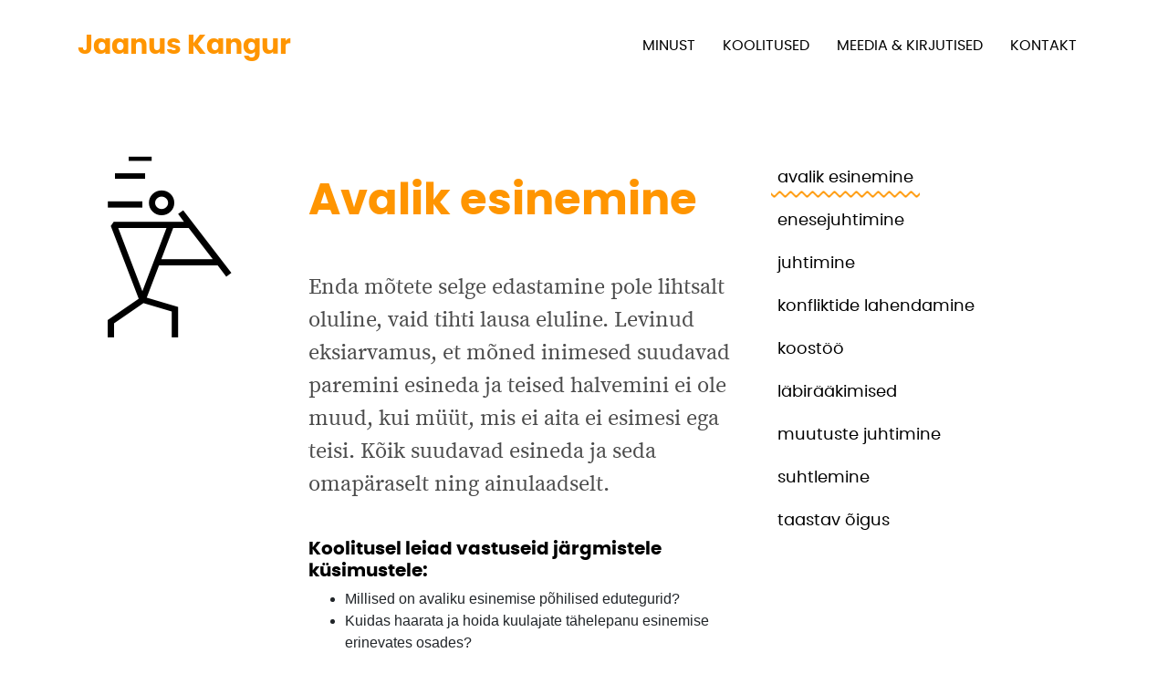

--- FILE ---
content_type: text/html; charset=UTF-8
request_url: https://www.jaanuskangur.ee/avalik-esinemine/
body_size: 7576
content:
<!doctype html>
<html lang="en">
<head>
    <meta charset="UTF-8">
    <meta name="viewport" content="initial-scale=1.0, maximum-scale=1.0, user-scalable=0, width=device-width;">

    <link rel='shortcut icon' type='image/x-icon' href='https://www.jaanuskangur.ee/wp-content/themes/kangur/favicon.ico' />
    <link rel='icon' type='image/x-icon' href='https://www.jaanuskangur.ee/wp-content/themes/kangur/favicon.ico' />
    <link rel="manifest" href="https://www.jaanuskangur.ee/wp-content/themes/kangur/assets/img/favicon/manifest.json">
    <meta name="msapplication-TileColor" content="#ffffff">
    <meta name="msapplication-TileImage"
          content="https://www.jaanuskangur.ee/wp-content/themes/kangur/assets/img/favicon/ms-icon-144x144.png">
    <meta name="theme-color" content="#ffffff">

    <link href='//fonts.googleapis.com/css?family=Lato:400,700,300&subset=latin,latin-ext' rel='stylesheet'
          type='text/css'>

    <link rel="stylesheet"
          href="https://www.jaanuskangur.ee/wp-content/themes/kangur/assets/css/style.min.css?1542578400">
    <link rel="stylesheet" href="https://www.jaanuskangur.ee/wp-content/themes/kangur/style.css">

    <script src="//code.jquery.com/jquery-1.11.2.min.js"></script>
    <script
            src="https://www.jaanuskangur.ee/wp-content/themes/kangur/assets/js/scripts.min.js?1542578400"></script>

    <script src="https://www.jaanuskangur.ee/wp-content/themes/kangur/assets/js/vendor/jquery-scrollTo/jquery.scrollTo.min.js"></script>

    <script>

        $(function() {
            var isFrontPage = 0;
            $('.nav-link').click(function(e) {
                if (isFrontPage) {
                    if ($(this).attr('href').match('#')) {
                        e.preventDefault();
                        var $href = ($(this).attr('href')).replace('/', '');
                        $.scrollTo($href, 500, {offset: -150});
                    }
                } else {
                    if ($(this).attr('href') == '#contact') {
                        $.scrollTo('#contact', 500, {offset: -150});
                    }
                }
            });
            if (document.location.hash != null) {
                $.scrollTo(document.location.hash, 500, { offset: -150 });
            }
        });

    </script>

    <title>Avalik esinemine - Jaanus Kangur</title>

    <meta name='robots' content='index, follow, max-image-preview:large, max-snippet:-1, max-video-preview:-1' />

	<!-- This site is optimized with the Yoast SEO plugin v26.6 - https://yoast.com/wordpress/plugins/seo/ -->
	<link rel="canonical" href="https://www.jaanuskangur.ee/avalik-esinemine/" />
	<meta property="og:locale" content="en_US" />
	<meta property="og:type" content="article" />
	<meta property="og:title" content="Avalik esinemine - Jaanus Kangur" />
	<meta property="og:description" content="Enda mõtete selge edastamine pole lihtsalt oluline, vaid tihti lausa eluline. Levinud eksiarvamus, et mõned inimesed suudavad paremini esineda ja teised halvemini ei ole muud, kui müüt, mis ei aita ei esimesi ega teisi. Kõik suudavad esineda ja seda omapäraselt ning ainulaadselt. Koolitusel leiad vastuseid järgmistele küsimustele: Millised on avaliku esinemise põhilised edutegurid? Kuidas haarata [&hellip;]" />
	<meta property="og:url" content="https://www.jaanuskangur.ee/avalik-esinemine/" />
	<meta property="og:site_name" content="Jaanus Kangur" />
	<meta property="article:modified_time" content="2019-02-13T17:03:11+00:00" />
	<meta name="twitter:card" content="summary_large_image" />
	<script type="application/ld+json" class="yoast-schema-graph">{"@context":"https://schema.org","@graph":[{"@type":"WebPage","@id":"https://www.jaanuskangur.ee/avalik-esinemine/","url":"https://www.jaanuskangur.ee/avalik-esinemine/","name":"Avalik esinemine - Jaanus Kangur","isPartOf":{"@id":"https://www.jaanuskangur.ee/#website"},"datePublished":"2018-09-21T09:13:07+00:00","dateModified":"2019-02-13T17:03:11+00:00","breadcrumb":{"@id":"https://www.jaanuskangur.ee/avalik-esinemine/#breadcrumb"},"inLanguage":"en-US","potentialAction":[{"@type":"ReadAction","target":["https://www.jaanuskangur.ee/avalik-esinemine/"]}]},{"@type":"BreadcrumbList","@id":"https://www.jaanuskangur.ee/avalik-esinemine/#breadcrumb","itemListElement":[{"@type":"ListItem","position":1,"name":"Home","item":"https://www.jaanuskangur.ee/"},{"@type":"ListItem","position":2,"name":"Avalik esinemine"}]},{"@type":"WebSite","@id":"https://www.jaanuskangur.ee/#website","url":"https://www.jaanuskangur.ee/","name":"Jaanus Kangur","description":"Jaanus Kanguri koduleht","potentialAction":[{"@type":"SearchAction","target":{"@type":"EntryPoint","urlTemplate":"https://www.jaanuskangur.ee/?s={search_term_string}"},"query-input":{"@type":"PropertyValueSpecification","valueRequired":true,"valueName":"search_term_string"}}],"inLanguage":"en-US"}]}</script>
	<!-- / Yoast SEO plugin. -->


<link rel="alternate" title="oEmbed (JSON)" type="application/json+oembed" href="https://www.jaanuskangur.ee/wp-json/oembed/1.0/embed?url=https%3A%2F%2Fwww.jaanuskangur.ee%2Favalik-esinemine%2F" />
<link rel="alternate" title="oEmbed (XML)" type="text/xml+oembed" href="https://www.jaanuskangur.ee/wp-json/oembed/1.0/embed?url=https%3A%2F%2Fwww.jaanuskangur.ee%2Favalik-esinemine%2F&#038;format=xml" />
<style id='wp-img-auto-sizes-contain-inline-css' type='text/css'>
img:is([sizes=auto i],[sizes^="auto," i]){contain-intrinsic-size:3000px 1500px}
/*# sourceURL=wp-img-auto-sizes-contain-inline-css */
</style>
<style id='wp-emoji-styles-inline-css' type='text/css'>

	img.wp-smiley, img.emoji {
		display: inline !important;
		border: none !important;
		box-shadow: none !important;
		height: 1em !important;
		width: 1em !important;
		margin: 0 0.07em !important;
		vertical-align: -0.1em !important;
		background: none !important;
		padding: 0 !important;
	}
/*# sourceURL=wp-emoji-styles-inline-css */
</style>
<style id='wp-block-library-inline-css' type='text/css'>
:root{--wp-block-synced-color:#7a00df;--wp-block-synced-color--rgb:122,0,223;--wp-bound-block-color:var(--wp-block-synced-color);--wp-editor-canvas-background:#ddd;--wp-admin-theme-color:#007cba;--wp-admin-theme-color--rgb:0,124,186;--wp-admin-theme-color-darker-10:#006ba1;--wp-admin-theme-color-darker-10--rgb:0,107,160.5;--wp-admin-theme-color-darker-20:#005a87;--wp-admin-theme-color-darker-20--rgb:0,90,135;--wp-admin-border-width-focus:2px}@media (min-resolution:192dpi){:root{--wp-admin-border-width-focus:1.5px}}.wp-element-button{cursor:pointer}:root .has-very-light-gray-background-color{background-color:#eee}:root .has-very-dark-gray-background-color{background-color:#313131}:root .has-very-light-gray-color{color:#eee}:root .has-very-dark-gray-color{color:#313131}:root .has-vivid-green-cyan-to-vivid-cyan-blue-gradient-background{background:linear-gradient(135deg,#00d084,#0693e3)}:root .has-purple-crush-gradient-background{background:linear-gradient(135deg,#34e2e4,#4721fb 50%,#ab1dfe)}:root .has-hazy-dawn-gradient-background{background:linear-gradient(135deg,#faaca8,#dad0ec)}:root .has-subdued-olive-gradient-background{background:linear-gradient(135deg,#fafae1,#67a671)}:root .has-atomic-cream-gradient-background{background:linear-gradient(135deg,#fdd79a,#004a59)}:root .has-nightshade-gradient-background{background:linear-gradient(135deg,#330968,#31cdcf)}:root .has-midnight-gradient-background{background:linear-gradient(135deg,#020381,#2874fc)}:root{--wp--preset--font-size--normal:16px;--wp--preset--font-size--huge:42px}.has-regular-font-size{font-size:1em}.has-larger-font-size{font-size:2.625em}.has-normal-font-size{font-size:var(--wp--preset--font-size--normal)}.has-huge-font-size{font-size:var(--wp--preset--font-size--huge)}.has-text-align-center{text-align:center}.has-text-align-left{text-align:left}.has-text-align-right{text-align:right}.has-fit-text{white-space:nowrap!important}#end-resizable-editor-section{display:none}.aligncenter{clear:both}.items-justified-left{justify-content:flex-start}.items-justified-center{justify-content:center}.items-justified-right{justify-content:flex-end}.items-justified-space-between{justify-content:space-between}.screen-reader-text{border:0;clip-path:inset(50%);height:1px;margin:-1px;overflow:hidden;padding:0;position:absolute;width:1px;word-wrap:normal!important}.screen-reader-text:focus{background-color:#ddd;clip-path:none;color:#444;display:block;font-size:1em;height:auto;left:5px;line-height:normal;padding:15px 23px 14px;text-decoration:none;top:5px;width:auto;z-index:100000}html :where(.has-border-color){border-style:solid}html :where([style*=border-top-color]){border-top-style:solid}html :where([style*=border-right-color]){border-right-style:solid}html :where([style*=border-bottom-color]){border-bottom-style:solid}html :where([style*=border-left-color]){border-left-style:solid}html :where([style*=border-width]){border-style:solid}html :where([style*=border-top-width]){border-top-style:solid}html :where([style*=border-right-width]){border-right-style:solid}html :where([style*=border-bottom-width]){border-bottom-style:solid}html :where([style*=border-left-width]){border-left-style:solid}html :where(img[class*=wp-image-]){height:auto;max-width:100%}:where(figure){margin:0 0 1em}html :where(.is-position-sticky){--wp-admin--admin-bar--position-offset:var(--wp-admin--admin-bar--height,0px)}@media screen and (max-width:600px){html :where(.is-position-sticky){--wp-admin--admin-bar--position-offset:0px}}

/*# sourceURL=wp-block-library-inline-css */
</style><style id='global-styles-inline-css' type='text/css'>
:root{--wp--preset--aspect-ratio--square: 1;--wp--preset--aspect-ratio--4-3: 4/3;--wp--preset--aspect-ratio--3-4: 3/4;--wp--preset--aspect-ratio--3-2: 3/2;--wp--preset--aspect-ratio--2-3: 2/3;--wp--preset--aspect-ratio--16-9: 16/9;--wp--preset--aspect-ratio--9-16: 9/16;--wp--preset--color--black: #000000;--wp--preset--color--cyan-bluish-gray: #abb8c3;--wp--preset--color--white: #ffffff;--wp--preset--color--pale-pink: #f78da7;--wp--preset--color--vivid-red: #cf2e2e;--wp--preset--color--luminous-vivid-orange: #ff6900;--wp--preset--color--luminous-vivid-amber: #fcb900;--wp--preset--color--light-green-cyan: #7bdcb5;--wp--preset--color--vivid-green-cyan: #00d084;--wp--preset--color--pale-cyan-blue: #8ed1fc;--wp--preset--color--vivid-cyan-blue: #0693e3;--wp--preset--color--vivid-purple: #9b51e0;--wp--preset--gradient--vivid-cyan-blue-to-vivid-purple: linear-gradient(135deg,rgb(6,147,227) 0%,rgb(155,81,224) 100%);--wp--preset--gradient--light-green-cyan-to-vivid-green-cyan: linear-gradient(135deg,rgb(122,220,180) 0%,rgb(0,208,130) 100%);--wp--preset--gradient--luminous-vivid-amber-to-luminous-vivid-orange: linear-gradient(135deg,rgb(252,185,0) 0%,rgb(255,105,0) 100%);--wp--preset--gradient--luminous-vivid-orange-to-vivid-red: linear-gradient(135deg,rgb(255,105,0) 0%,rgb(207,46,46) 100%);--wp--preset--gradient--very-light-gray-to-cyan-bluish-gray: linear-gradient(135deg,rgb(238,238,238) 0%,rgb(169,184,195) 100%);--wp--preset--gradient--cool-to-warm-spectrum: linear-gradient(135deg,rgb(74,234,220) 0%,rgb(151,120,209) 20%,rgb(207,42,186) 40%,rgb(238,44,130) 60%,rgb(251,105,98) 80%,rgb(254,248,76) 100%);--wp--preset--gradient--blush-light-purple: linear-gradient(135deg,rgb(255,206,236) 0%,rgb(152,150,240) 100%);--wp--preset--gradient--blush-bordeaux: linear-gradient(135deg,rgb(254,205,165) 0%,rgb(254,45,45) 50%,rgb(107,0,62) 100%);--wp--preset--gradient--luminous-dusk: linear-gradient(135deg,rgb(255,203,112) 0%,rgb(199,81,192) 50%,rgb(65,88,208) 100%);--wp--preset--gradient--pale-ocean: linear-gradient(135deg,rgb(255,245,203) 0%,rgb(182,227,212) 50%,rgb(51,167,181) 100%);--wp--preset--gradient--electric-grass: linear-gradient(135deg,rgb(202,248,128) 0%,rgb(113,206,126) 100%);--wp--preset--gradient--midnight: linear-gradient(135deg,rgb(2,3,129) 0%,rgb(40,116,252) 100%);--wp--preset--font-size--small: 13px;--wp--preset--font-size--medium: 20px;--wp--preset--font-size--large: 36px;--wp--preset--font-size--x-large: 42px;--wp--preset--spacing--20: 0.44rem;--wp--preset--spacing--30: 0.67rem;--wp--preset--spacing--40: 1rem;--wp--preset--spacing--50: 1.5rem;--wp--preset--spacing--60: 2.25rem;--wp--preset--spacing--70: 3.38rem;--wp--preset--spacing--80: 5.06rem;--wp--preset--shadow--natural: 6px 6px 9px rgba(0, 0, 0, 0.2);--wp--preset--shadow--deep: 12px 12px 50px rgba(0, 0, 0, 0.4);--wp--preset--shadow--sharp: 6px 6px 0px rgba(0, 0, 0, 0.2);--wp--preset--shadow--outlined: 6px 6px 0px -3px rgb(255, 255, 255), 6px 6px rgb(0, 0, 0);--wp--preset--shadow--crisp: 6px 6px 0px rgb(0, 0, 0);}:where(.is-layout-flex){gap: 0.5em;}:where(.is-layout-grid){gap: 0.5em;}body .is-layout-flex{display: flex;}.is-layout-flex{flex-wrap: wrap;align-items: center;}.is-layout-flex > :is(*, div){margin: 0;}body .is-layout-grid{display: grid;}.is-layout-grid > :is(*, div){margin: 0;}:where(.wp-block-columns.is-layout-flex){gap: 2em;}:where(.wp-block-columns.is-layout-grid){gap: 2em;}:where(.wp-block-post-template.is-layout-flex){gap: 1.25em;}:where(.wp-block-post-template.is-layout-grid){gap: 1.25em;}.has-black-color{color: var(--wp--preset--color--black) !important;}.has-cyan-bluish-gray-color{color: var(--wp--preset--color--cyan-bluish-gray) !important;}.has-white-color{color: var(--wp--preset--color--white) !important;}.has-pale-pink-color{color: var(--wp--preset--color--pale-pink) !important;}.has-vivid-red-color{color: var(--wp--preset--color--vivid-red) !important;}.has-luminous-vivid-orange-color{color: var(--wp--preset--color--luminous-vivid-orange) !important;}.has-luminous-vivid-amber-color{color: var(--wp--preset--color--luminous-vivid-amber) !important;}.has-light-green-cyan-color{color: var(--wp--preset--color--light-green-cyan) !important;}.has-vivid-green-cyan-color{color: var(--wp--preset--color--vivid-green-cyan) !important;}.has-pale-cyan-blue-color{color: var(--wp--preset--color--pale-cyan-blue) !important;}.has-vivid-cyan-blue-color{color: var(--wp--preset--color--vivid-cyan-blue) !important;}.has-vivid-purple-color{color: var(--wp--preset--color--vivid-purple) !important;}.has-black-background-color{background-color: var(--wp--preset--color--black) !important;}.has-cyan-bluish-gray-background-color{background-color: var(--wp--preset--color--cyan-bluish-gray) !important;}.has-white-background-color{background-color: var(--wp--preset--color--white) !important;}.has-pale-pink-background-color{background-color: var(--wp--preset--color--pale-pink) !important;}.has-vivid-red-background-color{background-color: var(--wp--preset--color--vivid-red) !important;}.has-luminous-vivid-orange-background-color{background-color: var(--wp--preset--color--luminous-vivid-orange) !important;}.has-luminous-vivid-amber-background-color{background-color: var(--wp--preset--color--luminous-vivid-amber) !important;}.has-light-green-cyan-background-color{background-color: var(--wp--preset--color--light-green-cyan) !important;}.has-vivid-green-cyan-background-color{background-color: var(--wp--preset--color--vivid-green-cyan) !important;}.has-pale-cyan-blue-background-color{background-color: var(--wp--preset--color--pale-cyan-blue) !important;}.has-vivid-cyan-blue-background-color{background-color: var(--wp--preset--color--vivid-cyan-blue) !important;}.has-vivid-purple-background-color{background-color: var(--wp--preset--color--vivid-purple) !important;}.has-black-border-color{border-color: var(--wp--preset--color--black) !important;}.has-cyan-bluish-gray-border-color{border-color: var(--wp--preset--color--cyan-bluish-gray) !important;}.has-white-border-color{border-color: var(--wp--preset--color--white) !important;}.has-pale-pink-border-color{border-color: var(--wp--preset--color--pale-pink) !important;}.has-vivid-red-border-color{border-color: var(--wp--preset--color--vivid-red) !important;}.has-luminous-vivid-orange-border-color{border-color: var(--wp--preset--color--luminous-vivid-orange) !important;}.has-luminous-vivid-amber-border-color{border-color: var(--wp--preset--color--luminous-vivid-amber) !important;}.has-light-green-cyan-border-color{border-color: var(--wp--preset--color--light-green-cyan) !important;}.has-vivid-green-cyan-border-color{border-color: var(--wp--preset--color--vivid-green-cyan) !important;}.has-pale-cyan-blue-border-color{border-color: var(--wp--preset--color--pale-cyan-blue) !important;}.has-vivid-cyan-blue-border-color{border-color: var(--wp--preset--color--vivid-cyan-blue) !important;}.has-vivid-purple-border-color{border-color: var(--wp--preset--color--vivid-purple) !important;}.has-vivid-cyan-blue-to-vivid-purple-gradient-background{background: var(--wp--preset--gradient--vivid-cyan-blue-to-vivid-purple) !important;}.has-light-green-cyan-to-vivid-green-cyan-gradient-background{background: var(--wp--preset--gradient--light-green-cyan-to-vivid-green-cyan) !important;}.has-luminous-vivid-amber-to-luminous-vivid-orange-gradient-background{background: var(--wp--preset--gradient--luminous-vivid-amber-to-luminous-vivid-orange) !important;}.has-luminous-vivid-orange-to-vivid-red-gradient-background{background: var(--wp--preset--gradient--luminous-vivid-orange-to-vivid-red) !important;}.has-very-light-gray-to-cyan-bluish-gray-gradient-background{background: var(--wp--preset--gradient--very-light-gray-to-cyan-bluish-gray) !important;}.has-cool-to-warm-spectrum-gradient-background{background: var(--wp--preset--gradient--cool-to-warm-spectrum) !important;}.has-blush-light-purple-gradient-background{background: var(--wp--preset--gradient--blush-light-purple) !important;}.has-blush-bordeaux-gradient-background{background: var(--wp--preset--gradient--blush-bordeaux) !important;}.has-luminous-dusk-gradient-background{background: var(--wp--preset--gradient--luminous-dusk) !important;}.has-pale-ocean-gradient-background{background: var(--wp--preset--gradient--pale-ocean) !important;}.has-electric-grass-gradient-background{background: var(--wp--preset--gradient--electric-grass) !important;}.has-midnight-gradient-background{background: var(--wp--preset--gradient--midnight) !important;}.has-small-font-size{font-size: var(--wp--preset--font-size--small) !important;}.has-medium-font-size{font-size: var(--wp--preset--font-size--medium) !important;}.has-large-font-size{font-size: var(--wp--preset--font-size--large) !important;}.has-x-large-font-size{font-size: var(--wp--preset--font-size--x-large) !important;}
/*# sourceURL=global-styles-inline-css */
</style>

<style id='classic-theme-styles-inline-css' type='text/css'>
/*! This file is auto-generated */
.wp-block-button__link{color:#fff;background-color:#32373c;border-radius:9999px;box-shadow:none;text-decoration:none;padding:calc(.667em + 2px) calc(1.333em + 2px);font-size:1.125em}.wp-block-file__button{background:#32373c;color:#fff;text-decoration:none}
/*# sourceURL=/wp-includes/css/classic-themes.min.css */
</style>
<link rel="https://api.w.org/" href="https://www.jaanuskangur.ee/wp-json/" /><link rel="alternate" title="JSON" type="application/json" href="https://www.jaanuskangur.ee/wp-json/wp/v2/pages/30" /><link rel="EditURI" type="application/rsd+xml" title="RSD" href="https://www.jaanuskangur.ee/xmlrpc.php?rsd" />
<link rel='shortlink' href='https://www.jaanuskangur.ee/?p=30' />
<script async defer data-domain='jaanuskangur.ee' src='https://plausible.io/js/plausible.js'></script></head>
<header>
    <nav id="navbar" class="navbar navbar-expand-md fixed-top">
        <div class="container">
            <a class="navbar-brand" href="https://www.jaanuskangur.ee">Jaanus Kangur</a>
            <button class="navbar-toggler" type="button" data-toggle="collapse" data-target="#navbarCollapse" aria-controls="navbarCollapse" aria-expanded="false" aria-label="Toggle navigation">
                <span class="d-none d-sm-inline-block">Menüü</span>
                <span class="icon icon-menu"></span>
            </button>
            <div class="collapse navbar-collapse justify-content-end" id="navbarCollapse">
                <ul class="navbar-nav">
                    <li class="nav-item text-center"><a class="nav-link underline" href="/#about">Minust</a></li><li class="nav-item text-center"><a class="nav-link underline" href="/#courses">Koolitused</a></li><li class="nav-item text-center"><a class="nav-link underline" href="/#posts">Meedia & kirjutised</a></li><li class="nav-item text-center"><a class="nav-link underline" href="#contact">Kontakt</a></li>                </ul>
            </div>
        </div>
    </nav>

</header>

    <div class="container section training">
        <div class="row">
            <div class="col-12 col-lg-8">
                <div class="row">
                    <div class="icon col-4 d-none d-md-block">
                        <span class="icon-avalik-esinemine"></span>
                    </div>
                    <div class="editor-content col-12 col-md-8">
                        <span class="icon-avalik-esinemine d-none d-sm-block d-md-none absolute"></span>
                        <h1>Avalik esinemine</h1>
                        <blockquote><p>Enda mõtete selge edastamine pole lihtsalt oluline, vaid tihti lausa eluline. Levinud eksiarvamus, et mõned inimesed suudavad paremini esineda ja teised halvemini ei ole muud, kui müüt, mis ei aita ei esimesi ega teisi. Kõik suudavad esineda ja seda omapäraselt ning ainulaadselt.</p></blockquote>
<h3>Koolitusel leiad vastuseid järgmistele küsimustele:</h3>
<ul>
<li>Millised on avaliku esinemise põhilised edutegurid?</li>
<li>Kuidas haarata ja hoida kuulajate tähelepanu esinemise erinevates osades?</li>
<li>Kuidas tulla toime olukordades, mis nõuavad improviseerimist?</li>
<li>Millised teatraalsed võtted sobivad kõigile igapäevastele esinejatele?</li>
</ul>
<h3>Koolitusel leiad vastuseid järgmistele küsimustele:</h3>
<ul>
<li>Millised on avaliku esinemise põhilised edutegurid?</li>
<li>Kuidas haarata ja hoida kuulajate tähelepanu esinemise erinevates osades?</li>
<li>Kuidas tulla toime olukordades, mis nõuavad improviseerimist?</li>
<li>Millised teatraalsed võtted sobivad kõigile igapäevastele esinejatele?</li>
</ul>
<h4>Ainulaadne:</h4>
<ul>
<li>4 K kohasuse printsiipi ei kasuta teadaolevalt ükski teine koolitaja. See printsiip võtab väga lühidalt kokku avaliku esinemise õnnestumise peamised tingimused.</li>
</ul>
<h4>Allikad:</h4>
<ul>
<li>Borg, James. (2009)  <em>„Veenmine. Inimeste mõjutamise kunst.“</em></li>
<li>Cialdini, Robert B. (2017) <em>&#8220;Eelveenmine. Revolutsiooniline moodus, kuidas mõjustada ja veenda.&#8221;</em></li>
<li>Kushner, Malcolm. (2000) „<em>Avalik esinemine. Käsiraamat.“</em></li>
<li>Lehtsaar, Tõnu jt. (2008) „<em>Avatult avalikust kõnest.“</em></li>
</ul>
                    </div>
                </div>
            </div>
            <div class="col-3 d-none d-lg-block sidebar">
                <ul class="list-unstyled">
                                                                        <li class="active">
                                <a href="https://www.jaanuskangur.ee/avalik-esinemine/" class="underline">
                                    avalik esinemine                                </a>
                            </li>
                                                    <li >
                                <a href="https://www.jaanuskangur.ee/enesejuhtimine/" class="underline">
                                    enesejuhtimine                                </a>
                            </li>
                                                    <li >
                                <a href="https://www.jaanuskangur.ee/juhtimine/" class="underline">
                                    juhtimine                                </a>
                            </li>
                                                    <li >
                                <a href="https://www.jaanuskangur.ee/konfliktide-lahendamine/" class="underline">
                                    konfliktide lahendamine                                </a>
                            </li>
                                                    <li >
                                <a href="https://www.jaanuskangur.ee/koostoo/" class="underline">
                                    koostöö                                </a>
                            </li>
                                                    <li >
                                <a href="https://www.jaanuskangur.ee/labiraakimised/" class="underline">
                                    läbirääkimised                                </a>
                            </li>
                                                    <li >
                                <a href="https://www.jaanuskangur.ee/muutuste-juhtimine/" class="underline">
                                    muutuste juhtimine                                </a>
                            </li>
                                                    <li >
                                <a href="https://www.jaanuskangur.ee/suhtlemine/" class="underline">
                                    suhtlemine                                </a>
                            </li>
                                                    <li >
                                <a href="https://www.jaanuskangur.ee/taastav-oigus/" class="underline">
                                    taastav õigus                                </a>
                            </li>
                                                            </ul>
            </div>
        </div>
    </div>


<div style="background: #fff;" id="contact">
    <div class="container section">
        <div class="row">
            <div class="col-12 text-center contact">
                <h3>Võta ühendust!</h3>
                                    <a href="mailto:&#107;&#111;&#111;&#108;&#105;&#116;&#117;&#115;&#64;&#106;&#97;&#97;&#110;&#117;&#115;&#107;&#97;&#110;&#103;&#117;&#114;&#46;&#101;&#101;">
                        &#107;&#111;&#111;&#108;&#105;&#116;&#117;&#115;&#64;&#106;&#97;&#97;&#110;&#117;&#115;&#107;&#97;&#110;&#103;&#117;&#114;&#46;&#101;&#101;                    </a><br>
                                <span>Telli koolitus, küsi küsimusi või ütle niisama tere!</span>
            </div>
        </div>
    </div>
</div>

<div class="pattern dark">
    <div class="container section">
        <div class="row">
            <div class="col-12 footer text-center">
                <hr>
                                    <a class="underline" href="tel:+3725655850">
                        +372 565 5850                    </a>
                                                    <a class="underline" href="mailto:&#107;&#111;&#111;&#108;&#105;&#116;&#117;&#115;&#64;&#106;&#97;&#97;&#110;&#117;&#115;&#107;&#97;&#110;&#103;&#117;&#114;&#46;&#101;&#101;">
                        &#107;&#111;&#111;&#108;&#105;&#116;&#117;&#115;&#64;&#106;&#97;&#97;&#110;&#117;&#115;&#107;&#97;&#110;&#103;&#117;&#114;&#46;&#101;&#101;                    </a>
                                                    <a class="underline" href="https://www.facebook.com/jaanus.kangur.9" target="_blank"><span class="icon-facebook"></span></a>
                                                    <a class="underline" href="https://www.linkedin.com/in/jaanus-kangur-9b575811b/" target="_blank"><span class="icon-linkedin"></span></a>
                            </div>
        </div>
    </div>
</div>

<script type="speculationrules">
{"prefetch":[{"source":"document","where":{"and":[{"href_matches":"/*"},{"not":{"href_matches":["/wp-*.php","/wp-admin/*","/wp-content/uploads/*","/wp-content/*","/wp-content/plugins/*","/wp-content/themes/kangur/*","/*\\?(.+)"]}},{"not":{"selector_matches":"a[rel~=\"nofollow\"]"}},{"not":{"selector_matches":".no-prefetch, .no-prefetch a"}}]},"eagerness":"conservative"}]}
</script>
<script id="wp-emoji-settings" type="application/json">
{"baseUrl":"https://s.w.org/images/core/emoji/17.0.2/72x72/","ext":".png","svgUrl":"https://s.w.org/images/core/emoji/17.0.2/svg/","svgExt":".svg","source":{"concatemoji":"https://www.jaanuskangur.ee/wp-includes/js/wp-emoji-release.min.js?ver=6.9"}}
</script>
<script type="module">
/* <![CDATA[ */
/*! This file is auto-generated */
const a=JSON.parse(document.getElementById("wp-emoji-settings").textContent),o=(window._wpemojiSettings=a,"wpEmojiSettingsSupports"),s=["flag","emoji"];function i(e){try{var t={supportTests:e,timestamp:(new Date).valueOf()};sessionStorage.setItem(o,JSON.stringify(t))}catch(e){}}function c(e,t,n){e.clearRect(0,0,e.canvas.width,e.canvas.height),e.fillText(t,0,0);t=new Uint32Array(e.getImageData(0,0,e.canvas.width,e.canvas.height).data);e.clearRect(0,0,e.canvas.width,e.canvas.height),e.fillText(n,0,0);const a=new Uint32Array(e.getImageData(0,0,e.canvas.width,e.canvas.height).data);return t.every((e,t)=>e===a[t])}function p(e,t){e.clearRect(0,0,e.canvas.width,e.canvas.height),e.fillText(t,0,0);var n=e.getImageData(16,16,1,1);for(let e=0;e<n.data.length;e++)if(0!==n.data[e])return!1;return!0}function u(e,t,n,a){switch(t){case"flag":return n(e,"\ud83c\udff3\ufe0f\u200d\u26a7\ufe0f","\ud83c\udff3\ufe0f\u200b\u26a7\ufe0f")?!1:!n(e,"\ud83c\udde8\ud83c\uddf6","\ud83c\udde8\u200b\ud83c\uddf6")&&!n(e,"\ud83c\udff4\udb40\udc67\udb40\udc62\udb40\udc65\udb40\udc6e\udb40\udc67\udb40\udc7f","\ud83c\udff4\u200b\udb40\udc67\u200b\udb40\udc62\u200b\udb40\udc65\u200b\udb40\udc6e\u200b\udb40\udc67\u200b\udb40\udc7f");case"emoji":return!a(e,"\ud83e\u1fac8")}return!1}function f(e,t,n,a){let r;const o=(r="undefined"!=typeof WorkerGlobalScope&&self instanceof WorkerGlobalScope?new OffscreenCanvas(300,150):document.createElement("canvas")).getContext("2d",{willReadFrequently:!0}),s=(o.textBaseline="top",o.font="600 32px Arial",{});return e.forEach(e=>{s[e]=t(o,e,n,a)}),s}function r(e){var t=document.createElement("script");t.src=e,t.defer=!0,document.head.appendChild(t)}a.supports={everything:!0,everythingExceptFlag:!0},new Promise(t=>{let n=function(){try{var e=JSON.parse(sessionStorage.getItem(o));if("object"==typeof e&&"number"==typeof e.timestamp&&(new Date).valueOf()<e.timestamp+604800&&"object"==typeof e.supportTests)return e.supportTests}catch(e){}return null}();if(!n){if("undefined"!=typeof Worker&&"undefined"!=typeof OffscreenCanvas&&"undefined"!=typeof URL&&URL.createObjectURL&&"undefined"!=typeof Blob)try{var e="postMessage("+f.toString()+"("+[JSON.stringify(s),u.toString(),c.toString(),p.toString()].join(",")+"));",a=new Blob([e],{type:"text/javascript"});const r=new Worker(URL.createObjectURL(a),{name:"wpTestEmojiSupports"});return void(r.onmessage=e=>{i(n=e.data),r.terminate(),t(n)})}catch(e){}i(n=f(s,u,c,p))}t(n)}).then(e=>{for(const n in e)a.supports[n]=e[n],a.supports.everything=a.supports.everything&&a.supports[n],"flag"!==n&&(a.supports.everythingExceptFlag=a.supports.everythingExceptFlag&&a.supports[n]);var t;a.supports.everythingExceptFlag=a.supports.everythingExceptFlag&&!a.supports.flag,a.supports.everything||((t=a.source||{}).concatemoji?r(t.concatemoji):t.wpemoji&&t.twemoji&&(r(t.twemoji),r(t.wpemoji)))});
//# sourceURL=https://www.jaanuskangur.ee/wp-includes/js/wp-emoji-loader.min.js
/* ]]> */
</script>

</body>
</html>


--- FILE ---
content_type: text/css
request_url: https://www.jaanuskangur.ee/wp-content/themes/kangur/style.css
body_size: -44
content:
/*
Theme Name: Kangur
Theme URI:
Author: Punk Digital OÜ
Author URI: https://punkdigital.ee
Description:
Version: 1.0
Text Domain: kangur
*/


--- FILE ---
content_type: text/javascript
request_url: https://www.jaanuskangur.ee/wp-content/themes/kangur/assets/js/scripts.min.js?1542578400
body_size: 20159
content:
!function(t,e){"object"==typeof exports&&"undefined"!=typeof module?e(exports,require("jquery")):"function"==typeof define&&define.amd?define(["exports","jquery"],e):e(t.bootstrap={},t.jQuery)}(this,function(t,e){"use strict";function n(t,e){for(var n=0;n<e.length;n++){var i=e[n];i.enumerable=i.enumerable||!1,i.configurable=!0,"value"in i&&(i.writable=!0),Object.defineProperty(t,i.key,i)}}function i(t,e,i){return e&&n(t.prototype,e),i&&n(t,i),t}function o(){return o=Object.assign||function(t){for(var e=1;e<arguments.length;e++){var n=arguments[e];for(var i in n)Object.prototype.hasOwnProperty.call(n,i)&&(t[i]=n[i])}return t},o.apply(this,arguments)}function r(t,e){t.prototype=Object.create(e.prototype),t.prototype.constructor=t,t.__proto__=e}function s(t){var e=!1;return function(){e||(e=!0,window.Promise.resolve().then(function(){e=!1,t()}))}}function a(t){var e=!1;return function(){e||(e=!0,setTimeout(function(){e=!1,t()},vt))}}function l(t){var e={};return t&&"[object Function]"===e.toString.call(t)}function c(t,e){if(1!==t.nodeType)return[];var n=getComputedStyle(t,null);return e?n[e]:n}function h(t){return"HTML"===t.nodeName?t:t.parentNode||t.host}function f(t){if(!t)return document.body;switch(t.nodeName){case"HTML":case"BODY":return t.ownerDocument.body;case"#document":return t.body}var e=c(t),n=e.overflow,i=e.overflowX,o=e.overflowY;return/(auto|scroll)/.test(n+o+i)?t:f(h(t))}function u(t){var e=t&&t.offsetParent,n=e&&e.nodeName;return n&&"BODY"!==n&&"HTML"!==n?["TD","TABLE"].indexOf(e.nodeName)!==-1&&"static"===c(e,"position")?u(e):e:t?t.ownerDocument.documentElement:document.documentElement}function d(t){var e=t.nodeName;return"BODY"!==e&&("HTML"===e||u(t.firstElementChild)===t)}function p(t){return null!==t.parentNode?p(t.parentNode):t}function g(t,e){if(!(t&&t.nodeType&&e&&e.nodeType))return document.documentElement;var n=t.compareDocumentPosition(e)&Node.DOCUMENT_POSITION_FOLLOWING,i=n?t:e,o=n?e:t,r=document.createRange();r.setStart(i,0),r.setEnd(o,0);var s=r.commonAncestorContainer;if(t!==s&&e!==s||i.contains(o))return d(s)?s:u(s);var a=p(t);return a.host?g(a.host,e):g(t,p(e).host)}function m(t){var e=arguments.length>1&&void 0!==arguments[1]?arguments[1]:"top",n="top"===e?"scrollTop":"scrollLeft",i=t.nodeName;if("BODY"===i||"HTML"===i){var o=t.ownerDocument.documentElement,r=t.ownerDocument.scrollingElement||o;return r[n]}return t[n]}function _(t,e){var n=arguments.length>2&&void 0!==arguments[2]&&arguments[2],i=m(e,"top"),o=m(e,"left"),r=n?-1:1;return t.top+=i*r,t.bottom+=i*r,t.left+=o*r,t.right+=o*r,t}function v(t,e){var n="x"===e?"Left":"Top",i="Left"===n?"Right":"Bottom";return parseFloat(t["border"+n+"Width"],10)+parseFloat(t["border"+i+"Width"],10)}function E(t,e,n,i){return Math.max(e["offset"+t],e["scroll"+t],n["client"+t],n["offset"+t],n["scroll"+t],It()?n["offset"+t]+i["margin"+("Height"===t?"Top":"Left")]+i["margin"+("Height"===t?"Bottom":"Right")]:0)}function T(){var t=document.body,e=document.documentElement,n=It()&&getComputedStyle(e);return{height:E("Height",t,e,n),width:E("Width",t,e,n)}}function b(t){return Dt({},t,{right:t.left+t.width,bottom:t.top+t.height})}function C(t){var e={};if(It())try{e=t.getBoundingClientRect();var n=m(t,"top"),i=m(t,"left");e.top+=n,e.left+=i,e.bottom+=n,e.right+=i}catch(o){}else e=t.getBoundingClientRect();var r={left:e.left,top:e.top,width:e.right-e.left,height:e.bottom-e.top},s="HTML"===t.nodeName?T():{},a=s.width||t.clientWidth||r.right-r.left,l=s.height||t.clientHeight||r.bottom-r.top,h=t.offsetWidth-a,f=t.offsetHeight-l;if(h||f){var u=c(t);h-=v(u,"x"),f-=v(u,"y"),r.width-=h,r.height-=f}return b(r)}function I(t,e){var n=It(),i="HTML"===e.nodeName,o=C(t),r=C(e),s=f(t),a=c(e),l=parseFloat(a.borderTopWidth,10),h=parseFloat(a.borderLeftWidth,10),u=b({top:o.top-r.top-l,left:o.left-r.left-h,width:o.width,height:o.height});if(u.marginTop=0,u.marginLeft=0,!n&&i){var d=parseFloat(a.marginTop,10),p=parseFloat(a.marginLeft,10);u.top-=l-d,u.bottom-=l-d,u.left-=h-p,u.right-=h-p,u.marginTop=d,u.marginLeft=p}return(n?e.contains(s):e===s&&"BODY"!==s.nodeName)&&(u=_(u,e)),u}function A(t){var e=t.ownerDocument.documentElement,n=I(t,e),i=Math.max(e.clientWidth,window.innerWidth||0),o=Math.max(e.clientHeight,window.innerHeight||0),r=m(e),s=m(e,"left"),a={top:r-n.top+n.marginTop,left:s-n.left+n.marginLeft,width:i,height:o};return b(a)}function y(t){var e=t.nodeName;return"BODY"!==e&&"HTML"!==e&&("fixed"===c(t,"position")||y(h(t)))}function O(t,e,n,i){var o={top:0,left:0},r=g(t,e);if("viewport"===i)o=A(r);else{var s=void 0;"scrollParent"===i?(s=f(h(e)),"BODY"===s.nodeName&&(s=t.ownerDocument.documentElement)):s="window"===i?t.ownerDocument.documentElement:i;var a=I(s,r);if("HTML"!==s.nodeName||y(r))o=a;else{var l=T(),c=l.height,u=l.width;o.top+=a.top-a.marginTop,o.bottom=c+a.top,o.left+=a.left-a.marginLeft,o.right=u+a.left}}return o.left+=n,o.top+=n,o.right-=n,o.bottom-=n,o}function D(t){var e=t.width,n=t.height;return e*n}function S(t,e,n,i,o){var r=arguments.length>5&&void 0!==arguments[5]?arguments[5]:0;if(t.indexOf("auto")===-1)return t;var s=O(n,i,r,o),a={top:{width:s.width,height:e.top-s.top},right:{width:s.right-e.right,height:s.height},bottom:{width:s.width,height:s.bottom-e.bottom},left:{width:e.left-s.left,height:s.height}},l=Object.keys(a).map(function(t){return Dt({key:t},a[t],{area:D(a[t])})}).sort(function(t,e){return e.area-t.area}),c=l.filter(function(t){var e=t.width,i=t.height;return e>=n.clientWidth&&i>=n.clientHeight}),h=c.length>0?c[0].key:l[0].key,f=t.split("-")[1];return h+(f?"-"+f:"")}function w(t,e,n){var i=g(e,n);return I(n,i)}function N(t){var e=getComputedStyle(t),n=parseFloat(e.marginTop)+parseFloat(e.marginBottom),i=parseFloat(e.marginLeft)+parseFloat(e.marginRight),o={width:t.offsetWidth+i,height:t.offsetHeight+n};return o}function L(t){var e={left:"right",right:"left",bottom:"top",top:"bottom"};return t.replace(/left|right|bottom|top/g,function(t){return e[t]})}function P(t,e,n){n=n.split("-")[0];var i=N(t),o={width:i.width,height:i.height},r=["right","left"].indexOf(n)!==-1,s=r?"top":"left",a=r?"left":"top",l=r?"height":"width",c=r?"width":"height";return o[s]=e[s]+e[l]/2-i[l]/2,n===a?o[a]=e[a]-i[c]:o[a]=e[L(a)],o}function H(t,e){return Array.prototype.find?t.find(e):t.filter(e)[0]}function R(t,e,n){if(Array.prototype.findIndex)return t.findIndex(function(t){return t[e]===n});var i=H(t,function(t){return t[e]===n});return t.indexOf(i)}function k(t,e,n){var i=void 0===n?t:t.slice(0,R(t,"name",n));return i.forEach(function(t){t["function"]&&console.warn("`modifier.function` is deprecated, use `modifier.fn`!");var n=t["function"]||t.fn;t.enabled&&l(n)&&(e.offsets.popper=b(e.offsets.popper),e.offsets.reference=b(e.offsets.reference),e=n(e,t))}),e}function W(){if(!this.state.isDestroyed){var t={instance:this,styles:{},arrowStyles:{},attributes:{},flipped:!1,offsets:{}};t.offsets.reference=w(this.state,this.popper,this.reference),t.placement=S(this.options.placement,t.offsets.reference,this.popper,this.reference,this.options.modifiers.flip.boundariesElement,this.options.modifiers.flip.padding),t.originalPlacement=t.placement,t.offsets.popper=P(this.popper,t.offsets.reference,t.placement),t.offsets.popper.position="absolute",t=k(this.modifiers,t),this.state.isCreated?this.options.onUpdate(t):(this.state.isCreated=!0,this.options.onCreate(t))}}function M(t,e){return t.some(function(t){var n=t.name,i=t.enabled;return i&&n===e})}function x(t){for(var e=[!1,"ms","Webkit","Moz","O"],n=t.charAt(0).toUpperCase()+t.slice(1),i=0;i<e.length-1;i++){var o=e[i],r=o?""+o+n:t;if("undefined"!=typeof document.body.style[r])return r}return null}function U(){return this.state.isDestroyed=!0,M(this.modifiers,"applyStyle")&&(this.popper.removeAttribute("x-placement"),this.popper.style.left="",this.popper.style.position="",this.popper.style.top="",this.popper.style[x("transform")]=""),this.disableEventListeners(),this.options.removeOnDestroy&&this.popper.parentNode.removeChild(this.popper),this}function V(t){var e=t.ownerDocument;return e?e.defaultView:window}function F(t,e,n,i){var o="BODY"===t.nodeName,r=o?t.ownerDocument.defaultView:t;r.addEventListener(e,n,{passive:!0}),o||F(f(r.parentNode),e,n,i),i.push(r)}function j(t,e,n,i){n.updateBound=i,V(t).addEventListener("resize",n.updateBound,{passive:!0});var o=f(t);return F(o,"scroll",n.updateBound,n.scrollParents),n.scrollElement=o,n.eventsEnabled=!0,n}function B(){this.state.eventsEnabled||(this.state=j(this.reference,this.options,this.state,this.scheduleUpdate))}function G(t,e){return V(t).removeEventListener("resize",e.updateBound),e.scrollParents.forEach(function(t){t.removeEventListener("scroll",e.updateBound)}),e.updateBound=null,e.scrollParents=[],e.scrollElement=null,e.eventsEnabled=!1,e}function K(){this.state.eventsEnabled&&(cancelAnimationFrame(this.scheduleUpdate),this.state=G(this.reference,this.state))}function Q(t){return""!==t&&!isNaN(parseFloat(t))&&isFinite(t)}function Y(t,e){Object.keys(e).forEach(function(n){var i="";["width","height","top","right","bottom","left"].indexOf(n)!==-1&&Q(e[n])&&(i="px"),t.style[n]=e[n]+i})}function q(t,e){Object.keys(e).forEach(function(n){var i=e[n];i!==!1?t.setAttribute(n,e[n]):t.removeAttribute(n)})}function X(t){return Y(t.instance.popper,t.styles),q(t.instance.popper,t.attributes),t.arrowElement&&Object.keys(t.arrowStyles).length&&Y(t.arrowElement,t.arrowStyles),t}function z(t,e,n,i,o){var r=w(o,e,t),s=S(n.placement,r,e,t,n.modifiers.flip.boundariesElement,n.modifiers.flip.padding);return e.setAttribute("x-placement",s),Y(e,{position:"absolute"}),n}function Z(t,e){var n=e.x,i=e.y,o=t.offsets.popper,r=H(t.instance.modifiers,function(t){return"applyStyle"===t.name}).gpuAcceleration;void 0!==r&&console.warn("WARNING: `gpuAcceleration` option moved to `computeStyle` modifier and will not be supported in future versions of Popper.js!");var s=void 0!==r?r:e.gpuAcceleration,a=u(t.instance.popper),l=C(a),c={position:o.position},h={left:Math.floor(o.left),top:Math.floor(o.top),bottom:Math.floor(o.bottom),right:Math.floor(o.right)},f="bottom"===n?"top":"bottom",d="right"===i?"left":"right",p=x("transform"),g=void 0,m=void 0;if(m="bottom"===f?-l.height+h.bottom:h.top,g="right"===d?-l.width+h.right:h.left,s&&p)c[p]="translate3d("+g+"px, "+m+"px, 0)",c[f]=0,c[d]=0,c.willChange="transform";else{var _="bottom"===f?-1:1,v="right"===d?-1:1;c[f]=m*_,c[d]=g*v,c.willChange=f+", "+d}var E={"x-placement":t.placement};return t.attributes=Dt({},E,t.attributes),t.styles=Dt({},c,t.styles),t.arrowStyles=Dt({},t.offsets.arrow,t.arrowStyles),t}function J(t,e,n){var i=H(t,function(t){var n=t.name;return n===e}),o=!!i&&t.some(function(t){return t.name===n&&t.enabled&&t.order<i.order});if(!o){var r="`"+e+"`",s="`"+n+"`";console.warn(s+" modifier is required by "+r+" modifier in order to work, be sure to include it before "+r+"!")}return o}function $(t,e){var n;if(!J(t.instance.modifiers,"arrow","keepTogether"))return t;var i=e.element;if("string"==typeof i){if(i=t.instance.popper.querySelector(i),!i)return t}else if(!t.instance.popper.contains(i))return console.warn("WARNING: `arrow.element` must be child of its popper element!"),t;var o=t.placement.split("-")[0],r=t.offsets,s=r.popper,a=r.reference,l=["left","right"].indexOf(o)!==-1,h=l?"height":"width",f=l?"Top":"Left",u=f.toLowerCase(),d=l?"left":"top",p=l?"bottom":"right",g=N(i)[h];a[p]-g<s[u]&&(t.offsets.popper[u]-=s[u]-(a[p]-g)),a[u]+g>s[p]&&(t.offsets.popper[u]+=a[u]+g-s[p]),t.offsets.popper=b(t.offsets.popper);var m=a[u]+a[h]/2-g/2,_=c(t.instance.popper),v=parseFloat(_["margin"+f],10),E=parseFloat(_["border"+f+"Width"],10),T=m-t.offsets.popper[u]-v-E;return T=Math.max(Math.min(s[h]-g,T),0),t.arrowElement=i,t.offsets.arrow=(n={},Ot(n,u,Math.round(T)),Ot(n,d,""),n),t}function tt(t){return"end"===t?"start":"start"===t?"end":t}function et(t){var e=arguments.length>1&&void 0!==arguments[1]&&arguments[1],n=wt.indexOf(t),i=wt.slice(n+1).concat(wt.slice(0,n));return e?i.reverse():i}function nt(t,e){if(M(t.instance.modifiers,"inner"))return t;if(t.flipped&&t.placement===t.originalPlacement)return t;var n=O(t.instance.popper,t.instance.reference,e.padding,e.boundariesElement),i=t.placement.split("-")[0],o=L(i),r=t.placement.split("-")[1]||"",s=[];switch(e.behavior){case Nt.FLIP:s=[i,o];break;case Nt.CLOCKWISE:s=et(i);break;case Nt.COUNTERCLOCKWISE:s=et(i,!0);break;default:s=e.behavior}return s.forEach(function(a,l){if(i!==a||s.length===l+1)return t;i=t.placement.split("-")[0],o=L(i);var c=t.offsets.popper,h=t.offsets.reference,f=Math.floor,u="left"===i&&f(c.right)>f(h.left)||"right"===i&&f(c.left)<f(h.right)||"top"===i&&f(c.bottom)>f(h.top)||"bottom"===i&&f(c.top)<f(h.bottom),d=f(c.left)<f(n.left),p=f(c.right)>f(n.right),g=f(c.top)<f(n.top),m=f(c.bottom)>f(n.bottom),_="left"===i&&d||"right"===i&&p||"top"===i&&g||"bottom"===i&&m,v=["top","bottom"].indexOf(i)!==-1,E=!!e.flipVariations&&(v&&"start"===r&&d||v&&"end"===r&&p||!v&&"start"===r&&g||!v&&"end"===r&&m);(u||_||E)&&(t.flipped=!0,(u||_)&&(i=s[l+1]),E&&(r=tt(r)),t.placement=i+(r?"-"+r:""),t.offsets.popper=Dt({},t.offsets.popper,P(t.instance.popper,t.offsets.reference,t.placement)),t=k(t.instance.modifiers,t,"flip"))}),t}function it(t){var e=t.offsets,n=e.popper,i=e.reference,o=t.placement.split("-")[0],r=Math.floor,s=["top","bottom"].indexOf(o)!==-1,a=s?"right":"bottom",l=s?"left":"top",c=s?"width":"height";return n[a]<r(i[l])&&(t.offsets.popper[l]=r(i[l])-n[c]),n[l]>r(i[a])&&(t.offsets.popper[l]=r(i[a])),t}function ot(t,e,n,i){var o=t.match(/((?:\-|\+)?\d*\.?\d*)(.*)/),r=+o[1],s=o[2];if(!r)return t;if(0===s.indexOf("%")){var a=void 0;switch(s){case"%p":a=n;break;case"%":case"%r":default:a=i}var l=b(a);return l[e]/100*r}if("vh"===s||"vw"===s){var c=void 0;return c="vh"===s?Math.max(document.documentElement.clientHeight,window.innerHeight||0):Math.max(document.documentElement.clientWidth,window.innerWidth||0),c/100*r}return r}function rt(t,e,n,i){var o=[0,0],r=["right","left"].indexOf(i)!==-1,s=t.split(/(\+|\-)/).map(function(t){return t.trim()}),a=s.indexOf(H(s,function(t){return t.search(/,|\s/)!==-1}));s[a]&&s[a].indexOf(",")===-1&&console.warn("Offsets separated by white space(s) are deprecated, use a comma (,) instead.");var l=/\s*,\s*|\s+/,c=a!==-1?[s.slice(0,a).concat([s[a].split(l)[0]]),[s[a].split(l)[1]].concat(s.slice(a+1))]:[s];return c=c.map(function(t,i){var o=(1===i?!r:r)?"height":"width",s=!1;return t.reduce(function(t,e){return""===t[t.length-1]&&["+","-"].indexOf(e)!==-1?(t[t.length-1]=e,s=!0,t):s?(t[t.length-1]+=e,s=!1,t):t.concat(e)},[]).map(function(t){return ot(t,o,e,n)})}),c.forEach(function(t,e){t.forEach(function(n,i){Q(n)&&(o[e]+=n*("-"===t[i-1]?-1:1))})}),o}function st(t,e){var n=e.offset,i=t.placement,o=t.offsets,r=o.popper,s=o.reference,a=i.split("-")[0],l=void 0;return l=Q(+n)?[+n,0]:rt(n,r,s,a),"left"===a?(r.top+=l[0],r.left-=l[1]):"right"===a?(r.top+=l[0],r.left+=l[1]):"top"===a?(r.left+=l[0],r.top-=l[1]):"bottom"===a&&(r.left+=l[0],r.top+=l[1]),t.popper=r,t}function at(t,e){var n=e.boundariesElement||u(t.instance.popper);t.instance.reference===n&&(n=u(n));var i=O(t.instance.popper,t.instance.reference,e.padding,n);e.boundaries=i;var o=e.priority,r=t.offsets.popper,s={primary:function(t){var n=r[t];return r[t]<i[t]&&!e.escapeWithReference&&(n=Math.max(r[t],i[t])),Ot({},t,n)},secondary:function(t){var n="right"===t?"left":"top",o=r[n];return r[t]>i[t]&&!e.escapeWithReference&&(o=Math.min(r[n],i[t]-("right"===t?r.width:r.height))),Ot({},n,o)}};return o.forEach(function(t){var e=["left","top"].indexOf(t)!==-1?"primary":"secondary";r=Dt({},r,s[e](t))}),t.offsets.popper=r,t}function lt(t){var e=t.placement,n=e.split("-")[0],i=e.split("-")[1];if(i){var o=t.offsets,r=o.reference,s=o.popper,a=["bottom","top"].indexOf(n)!==-1,l=a?"left":"top",c=a?"width":"height",h={start:Ot({},l,r[l]),end:Ot({},l,r[l]+r[c]-s[c])};t.offsets.popper=Dt({},s,h[i])}return t}function ct(t){if(!J(t.instance.modifiers,"hide","preventOverflow"))return t;var e=t.offsets.reference,n=H(t.instance.modifiers,function(t){return"preventOverflow"===t.name}).boundaries;if(e.bottom<n.top||e.left>n.right||e.top>n.bottom||e.right<n.left){if(t.hide===!0)return t;t.hide=!0,t.attributes["x-out-of-boundaries"]=""}else{if(t.hide===!1)return t;t.hide=!1,t.attributes["x-out-of-boundaries"]=!1}return t}function ht(t){var e=t.placement,n=e.split("-")[0],i=t.offsets,o=i.popper,r=i.reference,s=["left","right"].indexOf(n)!==-1,a=["top","left"].indexOf(n)===-1;return o[s?"left":"top"]=r[n]-(a?o[s?"width":"height"]:0),t.placement=L(e),t.offsets.popper=b(o),t}e=e&&e.hasOwnProperty("default")?e["default"]:e;for(var ft=function(t){function e(t){return{}.toString.call(t).match(/\s([a-zA-Z]+)/)[1].toLowerCase()}function n(){return{bindType:a.end,delegateType:a.end,handle:function(e){if(t(e.target).is(this))return e.handleObj.handler.apply(this,arguments)}}}function i(){return("undefined"==typeof window||!window.QUnit)&&{end:"transitionend"}}function o(e){var n=this,i=!1;return t(this).one(c.TRANSITION_END,function(){i=!0}),setTimeout(function(){i||c.triggerTransitionEnd(n)},e),this}function r(){a=i(),t.fn.emulateTransitionEnd=o,c.supportsTransitionEnd()&&(t.event.special[c.TRANSITION_END]=n())}function s(e){return e="function"==typeof t.escapeSelector?t.escapeSelector(e).substr(1):e.replace(/(:|\.|\[|\]|,|=|@)/g,"\\$1")}var a=!1,l=1e6,c={TRANSITION_END:"bsTransitionEnd",getUID:function(t){do t+=~~(Math.random()*l);while(document.getElementById(t));return t},getSelectorFromElement:function(e){var n=e.getAttribute("data-target");n&&"#"!==n||(n=e.getAttribute("href")||""),"#"===n.charAt(0)&&(n=s(n));try{var i=t(document).find(n);return i.length>0?n:null}catch(o){return null}},reflow:function(t){return t.offsetHeight},triggerTransitionEnd:function(e){t(e).trigger(a.end)},supportsTransitionEnd:function(){return Boolean(a)},isElement:function(t){return(t[0]||t).nodeType},typeCheckConfig:function(t,n,i){for(var o in i)if(Object.prototype.hasOwnProperty.call(i,o)){var r=i[o],s=n[o],a=s&&c.isElement(s)?"element":e(s);if(!new RegExp(r).test(a))throw new Error(t.toUpperCase()+": "+('Option "'+o+'" provided type "'+a+'" ')+('but expected type "'+r+'".'))}}};return r(),c}(e),ut=function(t){var e="alert",n="4.0.0",o="bs.alert",r="."+o,s=".data-api",a=t.fn[e],l=150,c={DISMISS:'[data-dismiss="alert"]'},h={CLOSE:"close"+r,CLOSED:"closed"+r,CLICK_DATA_API:"click"+r+s},f={ALERT:"alert",FADE:"fade",SHOW:"show"},u=function(){function e(t){this._element=t}var r=e.prototype;return r.close=function(t){t=t||this._element;var e=this._getRootElement(t),n=this._triggerCloseEvent(e);n.isDefaultPrevented()||this._removeElement(e)},r.dispose=function(){t.removeData(this._element,o),this._element=null},r._getRootElement=function(e){var n=ft.getSelectorFromElement(e),i=!1;return n&&(i=t(n)[0]),i||(i=t(e).closest("."+f.ALERT)[0]),i},r._triggerCloseEvent=function(e){var n=t.Event(h.CLOSE);return t(e).trigger(n),n},r._removeElement=function(e){var n=this;return t(e).removeClass(f.SHOW),ft.supportsTransitionEnd()&&t(e).hasClass(f.FADE)?void t(e).one(ft.TRANSITION_END,function(t){return n._destroyElement(e,t)}).emulateTransitionEnd(l):void this._destroyElement(e)},r._destroyElement=function(e){t(e).detach().trigger(h.CLOSED).remove()},e._jQueryInterface=function(n){return this.each(function(){var i=t(this),r=i.data(o);r||(r=new e(this),i.data(o,r)),"close"===n&&r[n](this)})},e._handleDismiss=function(t){return function(e){e&&e.preventDefault(),t.close(this)}},i(e,null,[{key:"VERSION",get:function(){return n}}]),e}();return t(document).on(h.CLICK_DATA_API,c.DISMISS,u._handleDismiss(new u)),t.fn[e]=u._jQueryInterface,t.fn[e].Constructor=u,t.fn[e].noConflict=function(){return t.fn[e]=a,u._jQueryInterface},u}(e),dt=function(t){var e="button",n="4.0.0",o="bs.button",r="."+o,s=".data-api",a=t.fn[e],l={ACTIVE:"active",BUTTON:"btn",FOCUS:"focus"},c={DATA_TOGGLE_CARROT:'[data-toggle^="button"]',DATA_TOGGLE:'[data-toggle="buttons"]',INPUT:"input",ACTIVE:".active",BUTTON:".btn"},h={CLICK_DATA_API:"click"+r+s,FOCUS_BLUR_DATA_API:"focus"+r+s+" "+("blur"+r+s)},f=function(){function e(t){this._element=t}var r=e.prototype;return r.toggle=function(){var e=!0,n=!0,i=t(this._element).closest(c.DATA_TOGGLE)[0];if(i){var o=t(this._element).find(c.INPUT)[0];if(o){if("radio"===o.type)if(o.checked&&t(this._element).hasClass(l.ACTIVE))e=!1;else{var r=t(i).find(c.ACTIVE)[0];r&&t(r).removeClass(l.ACTIVE)}if(e){if(o.hasAttribute("disabled")||i.hasAttribute("disabled")||o.classList.contains("disabled")||i.classList.contains("disabled"))return;o.checked=!t(this._element).hasClass(l.ACTIVE),t(o).trigger("change")}o.focus(),n=!1}}n&&this._element.setAttribute("aria-pressed",!t(this._element).hasClass(l.ACTIVE)),e&&t(this._element).toggleClass(l.ACTIVE)},r.dispose=function(){t.removeData(this._element,o),this._element=null},e._jQueryInterface=function(n){return this.each(function(){var i=t(this).data(o);i||(i=new e(this),t(this).data(o,i)),"toggle"===n&&i[n]()})},i(e,null,[{key:"VERSION",get:function(){return n}}]),e}();return t(document).on(h.CLICK_DATA_API,c.DATA_TOGGLE_CARROT,function(e){e.preventDefault();var n=e.target;t(n).hasClass(l.BUTTON)||(n=t(n).closest(c.BUTTON)),f._jQueryInterface.call(t(n),"toggle")}).on(h.FOCUS_BLUR_DATA_API,c.DATA_TOGGLE_CARROT,function(e){var n=t(e.target).closest(c.BUTTON)[0];t(n).toggleClass(l.FOCUS,/^focus(in)?$/.test(e.type))}),t.fn[e]=f._jQueryInterface,t.fn[e].Constructor=f,t.fn[e].noConflict=function(){return t.fn[e]=a,f._jQueryInterface},f}(e),pt=(function(t){var e="carousel",n="4.0.0",r="bs.carousel",s="."+r,a=".data-api",l=t.fn[e],c=600,h=37,f=39,u=500,d={interval:5e3,keyboard:!0,slide:!1,pause:"hover",wrap:!0},p={interval:"(number|boolean)",keyboard:"boolean",slide:"(boolean|string)",pause:"(string|boolean)",wrap:"boolean"},g={NEXT:"next",PREV:"prev",LEFT:"left",RIGHT:"right"},m={SLIDE:"slide"+s,SLID:"slid"+s,KEYDOWN:"keydown"+s,MOUSEENTER:"mouseenter"+s,MOUSELEAVE:"mouseleave"+s,TOUCHEND:"touchend"+s,LOAD_DATA_API:"load"+s+a,CLICK_DATA_API:"click"+s+a},_={CAROUSEL:"carousel",ACTIVE:"active",SLIDE:"slide",RIGHT:"carousel-item-right",LEFT:"carousel-item-left",NEXT:"carousel-item-next",PREV:"carousel-item-prev",ITEM:"carousel-item"},v={ACTIVE:".active",ACTIVE_ITEM:".active.carousel-item",ITEM:".carousel-item",NEXT_PREV:".carousel-item-next, .carousel-item-prev",INDICATORS:".carousel-indicators",DATA_SLIDE:"[data-slide], [data-slide-to]",DATA_RIDE:'[data-ride="carousel"]'},E=function(){function a(e,n){this._items=null,this._interval=null,this._activeElement=null,this._isPaused=!1,this._isSliding=!1,this.touchTimeout=null,this._config=this._getConfig(n),this._element=t(e)[0],this._indicatorsElement=t(this._element).find(v.INDICATORS)[0],this._addEventListeners()}var l=a.prototype;return l.next=function(){this._isSliding||this._slide(g.NEXT)},l.nextWhenVisible=function(){!document.hidden&&t(this._element).is(":visible")&&"hidden"!==t(this._element).css("visibility")&&this.next()},l.prev=function(){this._isSliding||this._slide(g.PREV)},l.pause=function(e){e||(this._isPaused=!0),t(this._element).find(v.NEXT_PREV)[0]&&ft.supportsTransitionEnd()&&(ft.triggerTransitionEnd(this._element),this.cycle(!0)),clearInterval(this._interval),this._interval=null},l.cycle=function(t){t||(this._isPaused=!1),this._interval&&(clearInterval(this._interval),this._interval=null),this._config.interval&&!this._isPaused&&(this._interval=setInterval((document.visibilityState?this.nextWhenVisible:this.next).bind(this),this._config.interval))},l.to=function(e){var n=this;this._activeElement=t(this._element).find(v.ACTIVE_ITEM)[0];var i=this._getItemIndex(this._activeElement);if(!(e>this._items.length-1||e<0)){if(this._isSliding)return void t(this._element).one(m.SLID,function(){return n.to(e)});if(i===e)return this.pause(),void this.cycle();var o=e>i?g.NEXT:g.PREV;this._slide(o,this._items[e])}},l.dispose=function(){t(this._element).off(s),t.removeData(this._element,r),this._items=null,this._config=null,this._element=null,this._interval=null,this._isPaused=null,this._isSliding=null,this._activeElement=null,this._indicatorsElement=null},l._getConfig=function(t){return t=o({},d,t),ft.typeCheckConfig(e,t,p),t},l._addEventListeners=function(){var e=this;this._config.keyboard&&t(this._element).on(m.KEYDOWN,function(t){return e._keydown(t)}),"hover"===this._config.pause&&(t(this._element).on(m.MOUSEENTER,function(t){return e.pause(t)}).on(m.MOUSELEAVE,function(t){return e.cycle(t)}),"ontouchstart"in document.documentElement&&t(this._element).on(m.TOUCHEND,function(){e.pause(),e.touchTimeout&&clearTimeout(e.touchTimeout),e.touchTimeout=setTimeout(function(t){return e.cycle(t)},u+e._config.interval)}))},l._keydown=function(t){if(!/input|textarea/i.test(t.target.tagName))switch(t.which){case h:t.preventDefault(),this.prev();break;case f:t.preventDefault(),this.next()}},l._getItemIndex=function(e){return this._items=t.makeArray(t(e).parent().find(v.ITEM)),this._items.indexOf(e)},l._getItemByDirection=function(t,e){var n=t===g.NEXT,i=t===g.PREV,o=this._getItemIndex(e),r=this._items.length-1,s=i&&0===o||n&&o===r;if(s&&!this._config.wrap)return e;var a=t===g.PREV?-1:1,l=(o+a)%this._items.length;return l===-1?this._items[this._items.length-1]:this._items[l]},l._triggerSlideEvent=function(e,n){var i=this._getItemIndex(e),o=this._getItemIndex(t(this._element).find(v.ACTIVE_ITEM)[0]),r=t.Event(m.SLIDE,{relatedTarget:e,direction:n,from:o,to:i});return t(this._element).trigger(r),r},l._setActiveIndicatorElement=function(e){if(this._indicatorsElement){t(this._indicatorsElement).find(v.ACTIVE).removeClass(_.ACTIVE);var n=this._indicatorsElement.children[this._getItemIndex(e)];n&&t(n).addClass(_.ACTIVE)}},l._slide=function(e,n){var i,o,r,s=this,a=t(this._element).find(v.ACTIVE_ITEM)[0],l=this._getItemIndex(a),h=n||a&&this._getItemByDirection(e,a),f=this._getItemIndex(h),u=Boolean(this._interval);if(e===g.NEXT?(i=_.LEFT,o=_.NEXT,r=g.LEFT):(i=_.RIGHT,o=_.PREV,r=g.RIGHT),h&&t(h).hasClass(_.ACTIVE))return void(this._isSliding=!1);var d=this._triggerSlideEvent(h,r);if(!d.isDefaultPrevented()&&a&&h){this._isSliding=!0,u&&this.pause(),this._setActiveIndicatorElement(h);var p=t.Event(m.SLID,{relatedTarget:h,direction:r,from:l,to:f});ft.supportsTransitionEnd()&&t(this._element).hasClass(_.SLIDE)?(t(h).addClass(o),ft.reflow(h),t(a).addClass(i),t(h).addClass(i),t(a).one(ft.TRANSITION_END,function(){t(h).removeClass(i+" "+o).addClass(_.ACTIVE),t(a).removeClass(_.ACTIVE+" "+o+" "+i),s._isSliding=!1,setTimeout(function(){return t(s._element).trigger(p)},0)}).emulateTransitionEnd(c)):(t(a).removeClass(_.ACTIVE),t(h).addClass(_.ACTIVE),this._isSliding=!1,t(this._element).trigger(p)),u&&this.cycle()}},a._jQueryInterface=function(e){return this.each(function(){var n=t(this).data(r),i=o({},d,t(this).data());"object"==typeof e&&(i=o({},i,e));var s="string"==typeof e?e:i.slide;if(n||(n=new a(this,i),t(this).data(r,n)),"number"==typeof e)n.to(e);else if("string"==typeof s){if("undefined"==typeof n[s])throw new TypeError('No method named "'+s+'"');n[s]()}else i.interval&&(n.pause(),n.cycle())})},a._dataApiClickHandler=function(e){var n=ft.getSelectorFromElement(this);if(n){var i=t(n)[0];if(i&&t(i).hasClass(_.CAROUSEL)){var s=o({},t(i).data(),t(this).data()),l=this.getAttribute("data-slide-to");l&&(s.interval=!1),a._jQueryInterface.call(t(i),s),l&&t(i).data(r).to(l),e.preventDefault()}}},i(a,null,[{key:"VERSION",get:function(){return n}},{key:"Default",get:function(){return d}}]),a}();return t(document).on(m.CLICK_DATA_API,v.DATA_SLIDE,E._dataApiClickHandler),t(window).on(m.LOAD_DATA_API,function(){t(v.DATA_RIDE).each(function(){var e=t(this);E._jQueryInterface.call(e,e.data())})}),t.fn[e]=E._jQueryInterface,t.fn[e].Constructor=E,t.fn[e].noConflict=function(){return t.fn[e]=l,E._jQueryInterface},E}(e)),gt=function(t){var e="collapse",n="4.0.0",r="bs.collapse",s="."+r,a=".data-api",l=t.fn[e],c=600,h={toggle:!0,parent:""},f={toggle:"boolean",parent:"(string|element)"},u={SHOW:"show"+s,SHOWN:"shown"+s,HIDE:"hide"+s,HIDDEN:"hidden"+s,CLICK_DATA_API:"click"+s+a},d={SHOW:"show",COLLAPSE:"collapse",COLLAPSING:"collapsing",COLLAPSED:"collapsed"},p={WIDTH:"width",HEIGHT:"height"},g={ACTIVES:".show, .collapsing",DATA_TOGGLE:'[data-toggle="collapse"]'},m=function(){function s(e,n){this._isTransitioning=!1,this._element=e,this._config=this._getConfig(n),this._triggerArray=t.makeArray(t('[data-toggle="collapse"][href="#'+e.id+'"],'+('[data-toggle="collapse"][data-target="#'+e.id+'"]')));for(var i=t(g.DATA_TOGGLE),o=0;o<i.length;o++){var r=i[o],s=ft.getSelectorFromElement(r);null!==s&&t(s).filter(e).length>0&&(this._selector=s,this._triggerArray.push(r))}this._parent=this._config.parent?this._getParent():null,this._config.parent||this._addAriaAndCollapsedClass(this._element,this._triggerArray),this._config.toggle&&this.toggle()}var a=s.prototype;return a.toggle=function(){t(this._element).hasClass(d.SHOW)?this.hide():this.show()},a.show=function(){var e=this;if(!this._isTransitioning&&!t(this._element).hasClass(d.SHOW)){var n,i;if(this._parent&&(n=t.makeArray(t(this._parent).find(g.ACTIVES).filter('[data-parent="'+this._config.parent+'"]')),0===n.length&&(n=null)),!(n&&(i=t(n).not(this._selector).data(r),i&&i._isTransitioning))){var o=t.Event(u.SHOW);if(t(this._element).trigger(o),!o.isDefaultPrevented()){n&&(s._jQueryInterface.call(t(n).not(this._selector),"hide"),i||t(n).data(r,null));var a=this._getDimension();t(this._element).removeClass(d.COLLAPSE).addClass(d.COLLAPSING),this._element.style[a]=0,this._triggerArray.length>0&&t(this._triggerArray).removeClass(d.COLLAPSED).attr("aria-expanded",!0),this.setTransitioning(!0);var l=function(){t(e._element).removeClass(d.COLLAPSING).addClass(d.COLLAPSE).addClass(d.SHOW),e._element.style[a]="",e.setTransitioning(!1),t(e._element).trigger(u.SHOWN)};if(!ft.supportsTransitionEnd())return void l();var h=a[0].toUpperCase()+a.slice(1),f="scroll"+h;t(this._element).one(ft.TRANSITION_END,l).emulateTransitionEnd(c),this._element.style[a]=this._element[f]+"px"}}}},a.hide=function(){var e=this;if(!this._isTransitioning&&t(this._element).hasClass(d.SHOW)){var n=t.Event(u.HIDE);if(t(this._element).trigger(n),!n.isDefaultPrevented()){var i=this._getDimension();if(this._element.style[i]=this._element.getBoundingClientRect()[i]+"px",ft.reflow(this._element),t(this._element).addClass(d.COLLAPSING).removeClass(d.COLLAPSE).removeClass(d.SHOW),this._triggerArray.length>0)for(var o=0;o<this._triggerArray.length;o++){var r=this._triggerArray[o],s=ft.getSelectorFromElement(r);if(null!==s){var a=t(s);a.hasClass(d.SHOW)||t(r).addClass(d.COLLAPSED).attr("aria-expanded",!1)}}this.setTransitioning(!0);var l=function(){e.setTransitioning(!1),t(e._element).removeClass(d.COLLAPSING).addClass(d.COLLAPSE).trigger(u.HIDDEN)};return this._element.style[i]="",ft.supportsTransitionEnd()?void t(this._element).one(ft.TRANSITION_END,l).emulateTransitionEnd(c):void l()}}},a.setTransitioning=function(t){this._isTransitioning=t},a.dispose=function(){t.removeData(this._element,r),this._config=null,this._parent=null,this._element=null,this._triggerArray=null,this._isTransitioning=null},a._getConfig=function(t){return t=o({},h,t),t.toggle=Boolean(t.toggle),ft.typeCheckConfig(e,t,f),t},a._getDimension=function(){var e=t(this._element).hasClass(p.WIDTH);return e?p.WIDTH:p.HEIGHT},a._getParent=function(){var e=this,n=null;ft.isElement(this._config.parent)?(n=this._config.parent,"undefined"!=typeof this._config.parent.jquery&&(n=this._config.parent[0])):n=t(this._config.parent)[0];var i='[data-toggle="collapse"][data-parent="'+this._config.parent+'"]';return t(n).find(i).each(function(t,n){e._addAriaAndCollapsedClass(s._getTargetFromElement(n),[n])}),n},a._addAriaAndCollapsedClass=function(e,n){if(e){var i=t(e).hasClass(d.SHOW);n.length>0&&t(n).toggleClass(d.COLLAPSED,!i).attr("aria-expanded",i)}},s._getTargetFromElement=function(e){var n=ft.getSelectorFromElement(e);return n?t(n)[0]:null},s._jQueryInterface=function(e){
return this.each(function(){var n=t(this),i=n.data(r),a=o({},h,n.data(),"object"==typeof e&&e);if(!i&&a.toggle&&/show|hide/.test(e)&&(a.toggle=!1),i||(i=new s(this,a),n.data(r,i)),"string"==typeof e){if("undefined"==typeof i[e])throw new TypeError('No method named "'+e+'"');i[e]()}})},i(s,null,[{key:"VERSION",get:function(){return n}},{key:"Default",get:function(){return h}}]),s}();return t(document).on(u.CLICK_DATA_API,g.DATA_TOGGLE,function(e){"A"===e.currentTarget.tagName&&e.preventDefault();var n=t(this),i=ft.getSelectorFromElement(this);t(i).each(function(){var e=t(this),i=e.data(r),o=i?"toggle":n.data();m._jQueryInterface.call(e,o)})}),t.fn[e]=m._jQueryInterface,t.fn[e].Constructor=m,t.fn[e].noConflict=function(){return t.fn[e]=l,m._jQueryInterface},m}(e),mt="undefined"!=typeof window&&"undefined"!=typeof document,_t=["Edge","Trident","Firefox"],vt=0,Et=0;Et<_t.length;Et+=1)if(mt&&navigator.userAgent.indexOf(_t[Et])>=0){vt=1;break}var Tt=mt&&window.Promise,bt=Tt?s:a,Ct=void 0,It=function(){return void 0===Ct&&(Ct=navigator.appVersion.indexOf("MSIE 10")!==-1),Ct},At=function(t,e){if(!(t instanceof e))throw new TypeError("Cannot call a class as a function")},yt=function(){function t(t,e){for(var n=0;n<e.length;n++){var i=e[n];i.enumerable=i.enumerable||!1,i.configurable=!0,"value"in i&&(i.writable=!0),Object.defineProperty(t,i.key,i)}}return function(e,n,i){return n&&t(e.prototype,n),i&&t(e,i),e}}(),Ot=function(t,e,n){return e in t?Object.defineProperty(t,e,{value:n,enumerable:!0,configurable:!0,writable:!0}):t[e]=n,t},Dt=Object.assign||function(t){for(var e=1;e<arguments.length;e++){var n=arguments[e];for(var i in n)Object.prototype.hasOwnProperty.call(n,i)&&(t[i]=n[i])}return t},St=["auto-start","auto","auto-end","top-start","top","top-end","right-start","right","right-end","bottom-end","bottom","bottom-start","left-end","left","left-start"],wt=St.slice(3),Nt={FLIP:"flip",CLOCKWISE:"clockwise",COUNTERCLOCKWISE:"counterclockwise"},Lt={shift:{order:100,enabled:!0,fn:lt},offset:{order:200,enabled:!0,fn:st,offset:0},preventOverflow:{order:300,enabled:!0,fn:at,priority:["left","right","top","bottom"],padding:5,boundariesElement:"scrollParent"},keepTogether:{order:400,enabled:!0,fn:it},arrow:{order:500,enabled:!0,fn:$,element:"[x-arrow]"},flip:{order:600,enabled:!0,fn:nt,behavior:"flip",padding:5,boundariesElement:"viewport"},inner:{order:700,enabled:!1,fn:ht},hide:{order:800,enabled:!0,fn:ct},computeStyle:{order:850,enabled:!0,fn:Z,gpuAcceleration:!0,x:"bottom",y:"right"},applyStyle:{order:900,enabled:!0,fn:X,onLoad:z,gpuAcceleration:void 0}},Pt={placement:"bottom",eventsEnabled:!0,removeOnDestroy:!1,onCreate:function(){},onUpdate:function(){},modifiers:Lt},Ht=function(){function t(e,n){var i=this,o=arguments.length>2&&void 0!==arguments[2]?arguments[2]:{};At(this,t),this.scheduleUpdate=function(){return requestAnimationFrame(i.update)},this.update=bt(this.update.bind(this)),this.options=Dt({},t.Defaults,o),this.state={isDestroyed:!1,isCreated:!1,scrollParents:[]},this.reference=e&&e.jquery?e[0]:e,this.popper=n&&n.jquery?n[0]:n,this.options.modifiers={},Object.keys(Dt({},t.Defaults.modifiers,o.modifiers)).forEach(function(e){i.options.modifiers[e]=Dt({},t.Defaults.modifiers[e]||{},o.modifiers?o.modifiers[e]:{})}),this.modifiers=Object.keys(this.options.modifiers).map(function(t){return Dt({name:t},i.options.modifiers[t])}).sort(function(t,e){return t.order-e.order}),this.modifiers.forEach(function(t){t.enabled&&l(t.onLoad)&&t.onLoad(i.reference,i.popper,i.options,t,i.state)}),this.update();var r=this.options.eventsEnabled;r&&this.enableEventListeners(),this.state.eventsEnabled=r}return yt(t,[{key:"update",value:function(){return W.call(this)}},{key:"destroy",value:function(){return U.call(this)}},{key:"enableEventListeners",value:function(){return B.call(this)}},{key:"disableEventListeners",value:function(){return K.call(this)}}]),t}();Ht.Utils=("undefined"!=typeof window?window:global).PopperUtils,Ht.placements=St,Ht.Defaults=Pt;var Rt=function(t){var e="dropdown",n="4.0.0",r="bs.dropdown",s="."+r,a=".data-api",l=t.fn[e],c=27,h=32,f=9,u=38,d=40,p=3,g=new RegExp(u+"|"+d+"|"+c),m={HIDE:"hide"+s,HIDDEN:"hidden"+s,SHOW:"show"+s,SHOWN:"shown"+s,CLICK:"click"+s,CLICK_DATA_API:"click"+s+a,KEYDOWN_DATA_API:"keydown"+s+a,KEYUP_DATA_API:"keyup"+s+a},_={DISABLED:"disabled",SHOW:"show",DROPUP:"dropup",DROPRIGHT:"dropright",DROPLEFT:"dropleft",MENURIGHT:"dropdown-menu-right",MENULEFT:"dropdown-menu-left",POSITION_STATIC:"position-static"},v={DATA_TOGGLE:'[data-toggle="dropdown"]',FORM_CHILD:".dropdown form",MENU:".dropdown-menu",NAVBAR_NAV:".navbar-nav",VISIBLE_ITEMS:".dropdown-menu .dropdown-item:not(.disabled)"},E={TOP:"top-start",TOPEND:"top-end",BOTTOM:"bottom-start",BOTTOMEND:"bottom-end",RIGHT:"right-start",RIGHTEND:"right-end",LEFT:"left-start",LEFTEND:"left-end"},T={offset:0,flip:!0,boundary:"scrollParent"},b={offset:"(number|string|function)",flip:"boolean",boundary:"(string|element)"},C=function(){function a(t,e){this._element=t,this._popper=null,this._config=this._getConfig(e),this._menu=this._getMenuElement(),this._inNavbar=this._detectNavbar(),this._addEventListeners()}var l=a.prototype;return l.toggle=function(){if(!this._element.disabled&&!t(this._element).hasClass(_.DISABLED)){var e=a._getParentFromElement(this._element),n=t(this._menu).hasClass(_.SHOW);if(a._clearMenus(),!n){var i={relatedTarget:this._element},o=t.Event(m.SHOW,i);if(t(e).trigger(o),!o.isDefaultPrevented()){if(!this._inNavbar){if("undefined"==typeof Ht)throw new TypeError("Bootstrap dropdown require Popper.js (https://popper.js.org)");var r=this._element;t(e).hasClass(_.DROPUP)&&(t(this._menu).hasClass(_.MENULEFT)||t(this._menu).hasClass(_.MENURIGHT))&&(r=e),"scrollParent"!==this._config.boundary&&t(e).addClass(_.POSITION_STATIC),this._popper=new Ht(r,this._menu,this._getPopperConfig())}"ontouchstart"in document.documentElement&&0===t(e).closest(v.NAVBAR_NAV).length&&t("body").children().on("mouseover",null,t.noop),this._element.focus(),this._element.setAttribute("aria-expanded",!0),t(this._menu).toggleClass(_.SHOW),t(e).toggleClass(_.SHOW).trigger(t.Event(m.SHOWN,i))}}}},l.dispose=function(){t.removeData(this._element,r),t(this._element).off(s),this._element=null,this._menu=null,null!==this._popper&&(this._popper.destroy(),this._popper=null)},l.update=function(){this._inNavbar=this._detectNavbar(),null!==this._popper&&this._popper.scheduleUpdate()},l._addEventListeners=function(){var e=this;t(this._element).on(m.CLICK,function(t){t.preventDefault(),t.stopPropagation(),e.toggle()})},l._getConfig=function(n){return n=o({},this.constructor.Default,t(this._element).data(),n),ft.typeCheckConfig(e,n,this.constructor.DefaultType),n},l._getMenuElement=function(){if(!this._menu){var e=a._getParentFromElement(this._element);this._menu=t(e).find(v.MENU)[0]}return this._menu},l._getPlacement=function(){var e=t(this._element).parent(),n=E.BOTTOM;return e.hasClass(_.DROPUP)?(n=E.TOP,t(this._menu).hasClass(_.MENURIGHT)&&(n=E.TOPEND)):e.hasClass(_.DROPRIGHT)?n=E.RIGHT:e.hasClass(_.DROPLEFT)?n=E.LEFT:t(this._menu).hasClass(_.MENURIGHT)&&(n=E.BOTTOMEND),n},l._detectNavbar=function(){return t(this._element).closest(".navbar").length>0},l._getPopperConfig=function(){var t=this,e={};"function"==typeof this._config.offset?e.fn=function(e){return e.offsets=o({},e.offsets,t._config.offset(e.offsets)||{}),e}:e.offset=this._config.offset;var n={placement:this._getPlacement(),modifiers:{offset:e,flip:{enabled:this._config.flip},preventOverflow:{boundariesElement:this._config.boundary}}};return n},a._jQueryInterface=function(e){return this.each(function(){var n=t(this).data(r),i="object"==typeof e?e:null;if(n||(n=new a(this,i),t(this).data(r,n)),"string"==typeof e){if("undefined"==typeof n[e])throw new TypeError('No method named "'+e+'"');n[e]()}})},a._clearMenus=function(e){if(!e||e.which!==p&&("keyup"!==e.type||e.which===f))for(var n=t.makeArray(t(v.DATA_TOGGLE)),i=0;i<n.length;i++){var o=a._getParentFromElement(n[i]),s=t(n[i]).data(r),l={relatedTarget:n[i]};if(s){var c=s._menu;if(t(o).hasClass(_.SHOW)&&!(e&&("click"===e.type&&/input|textarea/i.test(e.target.tagName)||"keyup"===e.type&&e.which===f)&&t.contains(o,e.target))){var h=t.Event(m.HIDE,l);t(o).trigger(h),h.isDefaultPrevented()||("ontouchstart"in document.documentElement&&t("body").children().off("mouseover",null,t.noop),n[i].setAttribute("aria-expanded","false"),t(c).removeClass(_.SHOW),t(o).removeClass(_.SHOW).trigger(t.Event(m.HIDDEN,l)))}}}},a._getParentFromElement=function(e){var n,i=ft.getSelectorFromElement(e);return i&&(n=t(i)[0]),n||e.parentNode},a._dataApiKeydownHandler=function(e){if((/input|textarea/i.test(e.target.tagName)?!(e.which===h||e.which!==c&&(e.which!==d&&e.which!==u||t(e.target).closest(v.MENU).length)):g.test(e.which))&&(e.preventDefault(),e.stopPropagation(),!this.disabled&&!t(this).hasClass(_.DISABLED))){var n=a._getParentFromElement(this),i=t(n).hasClass(_.SHOW);if(!i&&(e.which!==c||e.which!==h)||i&&(e.which===c||e.which===h)){if(e.which===c){var o=t(n).find(v.DATA_TOGGLE)[0];t(o).trigger("focus")}return void t(this).trigger("click")}var r=t(n).find(v.VISIBLE_ITEMS).get();if(0!==r.length){var s=r.indexOf(e.target);e.which===u&&s>0&&s--,e.which===d&&s<r.length-1&&s++,s<0&&(s=0),r[s].focus()}}},i(a,null,[{key:"VERSION",get:function(){return n}},{key:"Default",get:function(){return T}},{key:"DefaultType",get:function(){return b}}]),a}();return t(document).on(m.KEYDOWN_DATA_API,v.DATA_TOGGLE,C._dataApiKeydownHandler).on(m.KEYDOWN_DATA_API,v.MENU,C._dataApiKeydownHandler).on(m.CLICK_DATA_API+" "+m.KEYUP_DATA_API,C._clearMenus).on(m.CLICK_DATA_API,v.DATA_TOGGLE,function(e){e.preventDefault(),e.stopPropagation(),C._jQueryInterface.call(t(this),"toggle")}).on(m.CLICK_DATA_API,v.FORM_CHILD,function(t){t.stopPropagation()}),t.fn[e]=C._jQueryInterface,t.fn[e].Constructor=C,t.fn[e].noConflict=function(){return t.fn[e]=l,C._jQueryInterface},C}(e,Ht),kt=function(t){var e="modal",n="4.0.0",r="bs.modal",s="."+r,a=".data-api",l=t.fn[e],c=300,h=150,f=27,u={backdrop:!0,keyboard:!0,focus:!0,show:!0},d={backdrop:"(boolean|string)",keyboard:"boolean",focus:"boolean",show:"boolean"},p={HIDE:"hide"+s,HIDDEN:"hidden"+s,SHOW:"show"+s,SHOWN:"shown"+s,FOCUSIN:"focusin"+s,RESIZE:"resize"+s,CLICK_DISMISS:"click.dismiss"+s,KEYDOWN_DISMISS:"keydown.dismiss"+s,MOUSEUP_DISMISS:"mouseup.dismiss"+s,MOUSEDOWN_DISMISS:"mousedown.dismiss"+s,CLICK_DATA_API:"click"+s+a},g={SCROLLBAR_MEASURER:"modal-scrollbar-measure",BACKDROP:"modal-backdrop",OPEN:"modal-open",FADE:"fade",SHOW:"show"},m={DIALOG:".modal-dialog",DATA_TOGGLE:'[data-toggle="modal"]',DATA_DISMISS:'[data-dismiss="modal"]',FIXED_CONTENT:".fixed-top, .fixed-bottom, .is-fixed, .sticky-top",STICKY_CONTENT:".sticky-top",NAVBAR_TOGGLER:".navbar-toggler"},_=function(){function a(e,n){this._config=this._getConfig(n),this._element=e,this._dialog=t(e).find(m.DIALOG)[0],this._backdrop=null,this._isShown=!1,this._isBodyOverflowing=!1,this._ignoreBackdropClick=!1,this._originalBodyPadding=0,this._scrollbarWidth=0}var l=a.prototype;return l.toggle=function(t){return this._isShown?this.hide():this.show(t)},l.show=function(e){var n=this;if(!this._isTransitioning&&!this._isShown){ft.supportsTransitionEnd()&&t(this._element).hasClass(g.FADE)&&(this._isTransitioning=!0);var i=t.Event(p.SHOW,{relatedTarget:e});t(this._element).trigger(i),this._isShown||i.isDefaultPrevented()||(this._isShown=!0,this._checkScrollbar(),this._setScrollbar(),this._adjustDialog(),t(document.body).addClass(g.OPEN),this._setEscapeEvent(),this._setResizeEvent(),t(this._element).on(p.CLICK_DISMISS,m.DATA_DISMISS,function(t){return n.hide(t)}),t(this._dialog).on(p.MOUSEDOWN_DISMISS,function(){t(n._element).one(p.MOUSEUP_DISMISS,function(e){t(e.target).is(n._element)&&(n._ignoreBackdropClick=!0)})}),this._showBackdrop(function(){return n._showElement(e)}))}},l.hide=function(e){var n=this;if(e&&e.preventDefault(),!this._isTransitioning&&this._isShown){var i=t.Event(p.HIDE);if(t(this._element).trigger(i),this._isShown&&!i.isDefaultPrevented()){this._isShown=!1;var o=ft.supportsTransitionEnd()&&t(this._element).hasClass(g.FADE);o&&(this._isTransitioning=!0),this._setEscapeEvent(),this._setResizeEvent(),t(document).off(p.FOCUSIN),t(this._element).removeClass(g.SHOW),t(this._element).off(p.CLICK_DISMISS),t(this._dialog).off(p.MOUSEDOWN_DISMISS),o?t(this._element).one(ft.TRANSITION_END,function(t){return n._hideModal(t)}).emulateTransitionEnd(c):this._hideModal()}}},l.dispose=function(){t.removeData(this._element,r),t(window,document,this._element,this._backdrop).off(s),this._config=null,this._element=null,this._dialog=null,this._backdrop=null,this._isShown=null,this._isBodyOverflowing=null,this._ignoreBackdropClick=null,this._scrollbarWidth=null},l.handleUpdate=function(){this._adjustDialog()},l._getConfig=function(t){return t=o({},u,t),ft.typeCheckConfig(e,t,d),t},l._showElement=function(e){var n=this,i=ft.supportsTransitionEnd()&&t(this._element).hasClass(g.FADE);this._element.parentNode&&this._element.parentNode.nodeType===Node.ELEMENT_NODE||document.body.appendChild(this._element),this._element.style.display="block",this._element.removeAttribute("aria-hidden"),this._element.scrollTop=0,i&&ft.reflow(this._element),t(this._element).addClass(g.SHOW),this._config.focus&&this._enforceFocus();var o=t.Event(p.SHOWN,{relatedTarget:e}),r=function(){n._config.focus&&n._element.focus(),n._isTransitioning=!1,t(n._element).trigger(o)};i?t(this._dialog).one(ft.TRANSITION_END,r).emulateTransitionEnd(c):r()},l._enforceFocus=function(){var e=this;t(document).off(p.FOCUSIN).on(p.FOCUSIN,function(n){document!==n.target&&e._element!==n.target&&0===t(e._element).has(n.target).length&&e._element.focus()})},l._setEscapeEvent=function(){var e=this;this._isShown&&this._config.keyboard?t(this._element).on(p.KEYDOWN_DISMISS,function(t){t.which===f&&(t.preventDefault(),e.hide())}):this._isShown||t(this._element).off(p.KEYDOWN_DISMISS)},l._setResizeEvent=function(){var e=this;this._isShown?t(window).on(p.RESIZE,function(t){return e.handleUpdate(t)}):t(window).off(p.RESIZE)},l._hideModal=function(){var e=this;this._element.style.display="none",this._element.setAttribute("aria-hidden",!0),this._isTransitioning=!1,this._showBackdrop(function(){t(document.body).removeClass(g.OPEN),e._resetAdjustments(),e._resetScrollbar(),t(e._element).trigger(p.HIDDEN)})},l._removeBackdrop=function(){this._backdrop&&(t(this._backdrop).remove(),this._backdrop=null)},l._showBackdrop=function(e){var n=this,i=t(this._element).hasClass(g.FADE)?g.FADE:"";if(this._isShown&&this._config.backdrop){var o=ft.supportsTransitionEnd()&&i;if(this._backdrop=document.createElement("div"),this._backdrop.className=g.BACKDROP,i&&t(this._backdrop).addClass(i),t(this._backdrop).appendTo(document.body),t(this._element).on(p.CLICK_DISMISS,function(t){return n._ignoreBackdropClick?void(n._ignoreBackdropClick=!1):void(t.target===t.currentTarget&&("static"===n._config.backdrop?n._element.focus():n.hide()))}),o&&ft.reflow(this._backdrop),t(this._backdrop).addClass(g.SHOW),!e)return;if(!o)return void e();t(this._backdrop).one(ft.TRANSITION_END,e).emulateTransitionEnd(h)}else if(!this._isShown&&this._backdrop){t(this._backdrop).removeClass(g.SHOW);var r=function(){n._removeBackdrop(),e&&e()};ft.supportsTransitionEnd()&&t(this._element).hasClass(g.FADE)?t(this._backdrop).one(ft.TRANSITION_END,r).emulateTransitionEnd(h):r()}else e&&e()},l._adjustDialog=function(){var t=this._element.scrollHeight>document.documentElement.clientHeight;!this._isBodyOverflowing&&t&&(this._element.style.paddingLeft=this._scrollbarWidth+"px"),this._isBodyOverflowing&&!t&&(this._element.style.paddingRight=this._scrollbarWidth+"px")},l._resetAdjustments=function(){this._element.style.paddingLeft="",this._element.style.paddingRight=""},l._checkScrollbar=function(){var t=document.body.getBoundingClientRect();this._isBodyOverflowing=t.left+t.right<window.innerWidth,this._scrollbarWidth=this._getScrollbarWidth()},l._setScrollbar=function(){var e=this;if(this._isBodyOverflowing){t(m.FIXED_CONTENT).each(function(n,i){var o=t(i)[0].style.paddingRight,r=t(i).css("padding-right");t(i).data("padding-right",o).css("padding-right",parseFloat(r)+e._scrollbarWidth+"px")}),t(m.STICKY_CONTENT).each(function(n,i){var o=t(i)[0].style.marginRight,r=t(i).css("margin-right");t(i).data("margin-right",o).css("margin-right",parseFloat(r)-e._scrollbarWidth+"px")}),t(m.NAVBAR_TOGGLER).each(function(n,i){var o=t(i)[0].style.marginRight,r=t(i).css("margin-right");t(i).data("margin-right",o).css("margin-right",parseFloat(r)+e._scrollbarWidth+"px")});var n=document.body.style.paddingRight,i=t("body").css("padding-right");t("body").data("padding-right",n).css("padding-right",parseFloat(i)+this._scrollbarWidth+"px")}},l._resetScrollbar=function(){t(m.FIXED_CONTENT).each(function(e,n){var i=t(n).data("padding-right");"undefined"!=typeof i&&t(n).css("padding-right",i).removeData("padding-right")}),t(m.STICKY_CONTENT+", "+m.NAVBAR_TOGGLER).each(function(e,n){var i=t(n).data("margin-right");"undefined"!=typeof i&&t(n).css("margin-right",i).removeData("margin-right")});var e=t("body").data("padding-right");"undefined"!=typeof e&&t("body").css("padding-right",e).removeData("padding-right")},l._getScrollbarWidth=function(){var t=document.createElement("div");t.className=g.SCROLLBAR_MEASURER,document.body.appendChild(t);var e=t.getBoundingClientRect().width-t.clientWidth;return document.body.removeChild(t),e},a._jQueryInterface=function(e,n){return this.each(function(){var i=t(this).data(r),s=o({},a.Default,t(this).data(),"object"==typeof e&&e);if(i||(i=new a(this,s),t(this).data(r,i)),"string"==typeof e){if("undefined"==typeof i[e])throw new TypeError('No method named "'+e+'"');i[e](n)}else s.show&&i.show(n)})},i(a,null,[{key:"VERSION",get:function(){return n}},{key:"Default",get:function(){return u}}]),a}();return t(document).on(p.CLICK_DATA_API,m.DATA_TOGGLE,function(e){var n,i=this,s=ft.getSelectorFromElement(this);s&&(n=t(s)[0]);var a=t(n).data(r)?"toggle":o({},t(n).data(),t(this).data());"A"!==this.tagName&&"AREA"!==this.tagName||e.preventDefault();var l=t(n).one(p.SHOW,function(e){e.isDefaultPrevented()||l.one(p.HIDDEN,function(){t(i).is(":visible")&&i.focus()})});_._jQueryInterface.call(t(n),a,this)}),t.fn[e]=_._jQueryInterface,t.fn[e].Constructor=_,t.fn[e].noConflict=function(){return t.fn[e]=l,_._jQueryInterface},_}(e),Wt=function(t){var e="tooltip",n="4.0.0",r="bs.tooltip",s="."+r,a=t.fn[e],l=150,c="bs-tooltip",h=new RegExp("(^|\\s)"+c+"\\S+","g"),f={animation:"boolean",template:"string",title:"(string|element|function)",trigger:"string",delay:"(number|object)",html:"boolean",selector:"(string|boolean)",placement:"(string|function)",offset:"(number|string)",container:"(string|element|boolean)",fallbackPlacement:"(string|array)",boundary:"(string|element)"},u={AUTO:"auto",TOP:"top",RIGHT:"right",BOTTOM:"bottom",LEFT:"left"},d={animation:!0,template:'<div class="tooltip" role="tooltip"><div class="arrow"></div><div class="tooltip-inner"></div></div>',trigger:"hover focus",title:"",delay:0,html:!1,selector:!1,placement:"top",offset:0,container:!1,fallbackPlacement:"flip",boundary:"scrollParent"},p={SHOW:"show",OUT:"out"},g={HIDE:"hide"+s,HIDDEN:"hidden"+s,SHOW:"show"+s,SHOWN:"shown"+s,INSERTED:"inserted"+s,CLICK:"click"+s,FOCUSIN:"focusin"+s,FOCUSOUT:"focusout"+s,MOUSEENTER:"mouseenter"+s,MOUSELEAVE:"mouseleave"+s},m={FADE:"fade",SHOW:"show"},_={TOOLTIP:".tooltip",TOOLTIP_INNER:".tooltip-inner",ARROW:".arrow"},v={HOVER:"hover",FOCUS:"focus",CLICK:"click",MANUAL:"manual"},E=function(){function a(t,e){if("undefined"==typeof Ht)throw new TypeError("Bootstrap tooltips require Popper.js (https://popper.js.org)");this._isEnabled=!0,this._timeout=0,this._hoverState="",this._activeTrigger={},this._popper=null,this.element=t,this.config=this._getConfig(e),this.tip=null,this._setListeners()}var E=a.prototype;return E.enable=function(){this._isEnabled=!0},E.disable=function(){this._isEnabled=!1},E.toggleEnabled=function(){this._isEnabled=!this._isEnabled},E.toggle=function(e){if(this._isEnabled)if(e){var n=this.constructor.DATA_KEY,i=t(e.currentTarget).data(n);i||(i=new this.constructor(e.currentTarget,this._getDelegateConfig()),t(e.currentTarget).data(n,i)),i._activeTrigger.click=!i._activeTrigger.click,i._isWithActiveTrigger()?i._enter(null,i):i._leave(null,i)}else{if(t(this.getTipElement()).hasClass(m.SHOW))return void this._leave(null,this);this._enter(null,this)}},E.dispose=function(){clearTimeout(this._timeout),t.removeData(this.element,this.constructor.DATA_KEY),t(this.element).off(this.constructor.EVENT_KEY),t(this.element).closest(".modal").off("hide.bs.modal"),this.tip&&t(this.tip).remove(),this._isEnabled=null,this._timeout=null,this._hoverState=null,this._activeTrigger=null,null!==this._popper&&this._popper.destroy(),this._popper=null,this.element=null,this.config=null,this.tip=null},E.show=function(){var e=this;if("none"===t(this.element).css("display"))throw new Error("Please use show on visible elements");var n=t.Event(this.constructor.Event.SHOW);if(this.isWithContent()&&this._isEnabled){t(this.element).trigger(n);var i=t.contains(this.element.ownerDocument.documentElement,this.element);if(n.isDefaultPrevented()||!i)return;var o=this.getTipElement(),r=ft.getUID(this.constructor.NAME);o.setAttribute("id",r),this.element.setAttribute("aria-describedby",r),this.setContent(),this.config.animation&&t(o).addClass(m.FADE);var s="function"==typeof this.config.placement?this.config.placement.call(this,o,this.element):this.config.placement,l=this._getAttachment(s);this.addAttachmentClass(l);var c=this.config.container===!1?document.body:t(this.config.container);t(o).data(this.constructor.DATA_KEY,this),t.contains(this.element.ownerDocument.documentElement,this.tip)||t(o).appendTo(c),t(this.element).trigger(this.constructor.Event.INSERTED),this._popper=new Ht(this.element,o,{placement:l,modifiers:{offset:{offset:this.config.offset},flip:{behavior:this.config.fallbackPlacement},arrow:{element:_.ARROW},preventOverflow:{boundariesElement:this.config.boundary}},onCreate:function(t){t.originalPlacement!==t.placement&&e._handlePopperPlacementChange(t)},onUpdate:function(t){e._handlePopperPlacementChange(t)}}),t(o).addClass(m.SHOW),"ontouchstart"in document.documentElement&&t("body").children().on("mouseover",null,t.noop);var h=function(){e.config.animation&&e._fixTransition();var n=e._hoverState;e._hoverState=null,t(e.element).trigger(e.constructor.Event.SHOWN),n===p.OUT&&e._leave(null,e)};ft.supportsTransitionEnd()&&t(this.tip).hasClass(m.FADE)?t(this.tip).one(ft.TRANSITION_END,h).emulateTransitionEnd(a._TRANSITION_DURATION):h()}},E.hide=function(e){var n=this,i=this.getTipElement(),o=t.Event(this.constructor.Event.HIDE),r=function(){n._hoverState!==p.SHOW&&i.parentNode&&i.parentNode.removeChild(i),n._cleanTipClass(),n.element.removeAttribute("aria-describedby"),t(n.element).trigger(n.constructor.Event.HIDDEN),null!==n._popper&&n._popper.destroy(),e&&e()};t(this.element).trigger(o),o.isDefaultPrevented()||(t(i).removeClass(m.SHOW),"ontouchstart"in document.documentElement&&t("body").children().off("mouseover",null,t.noop),this._activeTrigger[v.CLICK]=!1,this._activeTrigger[v.FOCUS]=!1,this._activeTrigger[v.HOVER]=!1,ft.supportsTransitionEnd()&&t(this.tip).hasClass(m.FADE)?t(i).one(ft.TRANSITION_END,r).emulateTransitionEnd(l):r(),this._hoverState="")},E.update=function(){null!==this._popper&&this._popper.scheduleUpdate()},E.isWithContent=function(){return Boolean(this.getTitle())},E.addAttachmentClass=function(e){t(this.getTipElement()).addClass(c+"-"+e)},E.getTipElement=function(){return this.tip=this.tip||t(this.config.template)[0],this.tip},E.setContent=function(){var e=t(this.getTipElement());this.setElementContent(e.find(_.TOOLTIP_INNER),this.getTitle()),e.removeClass(m.FADE+" "+m.SHOW)},E.setElementContent=function(e,n){var i=this.config.html;"object"==typeof n&&(n.nodeType||n.jquery)?i?t(n).parent().is(e)||e.empty().append(n):e.text(t(n).text()):e[i?"html":"text"](n)},E.getTitle=function(){var t=this.element.getAttribute("data-original-title");return t||(t="function"==typeof this.config.title?this.config.title.call(this.element):this.config.title),t},E._getAttachment=function(t){return u[t.toUpperCase()]},E._setListeners=function(){var e=this,n=this.config.trigger.split(" ");n.forEach(function(n){if("click"===n)t(e.element).on(e.constructor.Event.CLICK,e.config.selector,function(t){return e.toggle(t)});else if(n!==v.MANUAL){var i=n===v.HOVER?e.constructor.Event.MOUSEENTER:e.constructor.Event.FOCUSIN,o=n===v.HOVER?e.constructor.Event.MOUSELEAVE:e.constructor.Event.FOCUSOUT;t(e.element).on(i,e.config.selector,function(t){return e._enter(t)}).on(o,e.config.selector,function(t){return e._leave(t)})}t(e.element).closest(".modal").on("hide.bs.modal",function(){return e.hide()})}),this.config.selector?this.config=o({},this.config,{trigger:"manual",selector:""}):this._fixTitle()},E._fixTitle=function(){var t=typeof this.element.getAttribute("data-original-title");(this.element.getAttribute("title")||"string"!==t)&&(this.element.setAttribute("data-original-title",this.element.getAttribute("title")||""),this.element.setAttribute("title",""))},E._enter=function(e,n){var i=this.constructor.DATA_KEY;return n=n||t(e.currentTarget).data(i),n||(n=new this.constructor(e.currentTarget,this._getDelegateConfig()),t(e.currentTarget).data(i,n)),e&&(n._activeTrigger["focusin"===e.type?v.FOCUS:v.HOVER]=!0),t(n.getTipElement()).hasClass(m.SHOW)||n._hoverState===p.SHOW?void(n._hoverState=p.SHOW):(clearTimeout(n._timeout),n._hoverState=p.SHOW,n.config.delay&&n.config.delay.show?void(n._timeout=setTimeout(function(){n._hoverState===p.SHOW&&n.show()},n.config.delay.show)):void n.show())},E._leave=function(e,n){var i=this.constructor.DATA_KEY;if(n=n||t(e.currentTarget).data(i),n||(n=new this.constructor(e.currentTarget,this._getDelegateConfig()),t(e.currentTarget).data(i,n)),e&&(n._activeTrigger["focusout"===e.type?v.FOCUS:v.HOVER]=!1),!n._isWithActiveTrigger())return clearTimeout(n._timeout),n._hoverState=p.OUT,n.config.delay&&n.config.delay.hide?void(n._timeout=setTimeout(function(){n._hoverState===p.OUT&&n.hide()},n.config.delay.hide)):void n.hide()},E._isWithActiveTrigger=function(){for(var t in this._activeTrigger)if(this._activeTrigger[t])return!0;return!1},E._getConfig=function(n){return n=o({},this.constructor.Default,t(this.element).data(),n),"number"==typeof n.delay&&(n.delay={show:n.delay,hide:n.delay}),"number"==typeof n.title&&(n.title=n.title.toString()),"number"==typeof n.content&&(n.content=n.content.toString()),ft.typeCheckConfig(e,n,this.constructor.DefaultType),n},E._getDelegateConfig=function(){var t={};if(this.config)for(var e in this.config)this.constructor.Default[e]!==this.config[e]&&(t[e]=this.config[e]);return t},E._cleanTipClass=function(){var e=t(this.getTipElement()),n=e.attr("class").match(h);null!==n&&n.length>0&&e.removeClass(n.join(""))},E._handlePopperPlacementChange=function(t){this._cleanTipClass(),this.addAttachmentClass(this._getAttachment(t.placement))},E._fixTransition=function(){var e=this.getTipElement(),n=this.config.animation;null===e.getAttribute("x-placement")&&(t(e).removeClass(m.FADE),this.config.animation=!1,this.hide(),this.show(),this.config.animation=n)},a._jQueryInterface=function(e){return this.each(function(){var n=t(this).data(r),i="object"==typeof e&&e;if((n||!/dispose|hide/.test(e))&&(n||(n=new a(this,i),t(this).data(r,n)),"string"==typeof e)){if("undefined"==typeof n[e])throw new TypeError('No method named "'+e+'"');n[e]()}})},i(a,null,[{key:"VERSION",get:function(){return n}},{key:"Default",get:function(){return d}},{key:"NAME",get:function(){return e}},{key:"DATA_KEY",get:function(){return r}},{key:"Event",get:function(){return g}},{key:"EVENT_KEY",get:function(){return s}},{key:"DefaultType",get:function(){return f}}]),a}();return t.fn[e]=E._jQueryInterface,t.fn[e].Constructor=E,t.fn[e].noConflict=function(){return t.fn[e]=a,E._jQueryInterface},E}(e,Ht),Mt=function(t){var e="popover",n="4.0.0",s="bs.popover",a="."+s,l=t.fn[e],c="bs-popover",h=new RegExp("(^|\\s)"+c+"\\S+","g"),f=o({},Wt.Default,{placement:"right",trigger:"click",content:"",template:'<div class="popover" role="tooltip"><div class="arrow"></div><h3 class="popover-header"></h3><div class="popover-body"></div></div>'}),u=o({},Wt.DefaultType,{content:"(string|element|function)"}),d={FADE:"fade",SHOW:"show"},p={TITLE:".popover-header",CONTENT:".popover-body"},g={HIDE:"hide"+a,HIDDEN:"hidden"+a,SHOW:"show"+a,SHOWN:"shown"+a,INSERTED:"inserted"+a,CLICK:"click"+a,FOCUSIN:"focusin"+a,FOCUSOUT:"focusout"+a,MOUSEENTER:"mouseenter"+a,MOUSELEAVE:"mouseleave"+a},m=function(o){function l(){return o.apply(this,arguments)||this}r(l,o);var m=l.prototype;return m.isWithContent=function(){return this.getTitle()||this._getContent()},m.addAttachmentClass=function(e){t(this.getTipElement()).addClass(c+"-"+e)},m.getTipElement=function(){return this.tip=this.tip||t(this.config.template)[0],this.tip},m.setContent=function(){var e=t(this.getTipElement());this.setElementContent(e.find(p.TITLE),this.getTitle());var n=this._getContent();"function"==typeof n&&(n=n.call(this.element)),this.setElementContent(e.find(p.CONTENT),n),e.removeClass(d.FADE+" "+d.SHOW)},m._getContent=function(){return this.element.getAttribute("data-content")||this.config.content},m._cleanTipClass=function(){var e=t(this.getTipElement()),n=e.attr("class").match(h);null!==n&&n.length>0&&e.removeClass(n.join(""))},l._jQueryInterface=function(e){return this.each(function(){var n=t(this).data(s),i="object"==typeof e?e:null;if((n||!/destroy|hide/.test(e))&&(n||(n=new l(this,i),t(this).data(s,n)),"string"==typeof e)){if("undefined"==typeof n[e])throw new TypeError('No method named "'+e+'"');n[e]()}})},i(l,null,[{key:"VERSION",get:function(){return n}},{key:"Default",get:function(){return f}},{key:"NAME",get:function(){return e}},{key:"DATA_KEY",get:function(){return s}},{key:"Event",get:function(){return g}},{key:"EVENT_KEY",get:function(){return a}},{key:"DefaultType",get:function(){return u}}]),l}(Wt);return t.fn[e]=m._jQueryInterface,t.fn[e].Constructor=m,t.fn[e].noConflict=function(){return t.fn[e]=l,m._jQueryInterface},m}(e),xt=function(t){var e="scrollspy",n="4.0.0",r="bs.scrollspy",s="."+r,a=".data-api",l=t.fn[e],c={offset:10,method:"auto",target:""},h={offset:"number",method:"string",target:"(string|element)"},f={ACTIVATE:"activate"+s,SCROLL:"scroll"+s,LOAD_DATA_API:"load"+s+a},u={DROPDOWN_ITEM:"dropdown-item",DROPDOWN_MENU:"dropdown-menu",ACTIVE:"active"},d={DATA_SPY:'[data-spy="scroll"]',ACTIVE:".active",NAV_LIST_GROUP:".nav, .list-group",NAV_LINKS:".nav-link",NAV_ITEMS:".nav-item",LIST_ITEMS:".list-group-item",DROPDOWN:".dropdown",DROPDOWN_ITEMS:".dropdown-item",DROPDOWN_TOGGLE:".dropdown-toggle"},p={OFFSET:"offset",POSITION:"position"},g=function(){function a(e,n){var i=this;this._element=e,this._scrollElement="BODY"===e.tagName?window:e,this._config=this._getConfig(n),this._selector=this._config.target+" "+d.NAV_LINKS+","+(this._config.target+" "+d.LIST_ITEMS+",")+(this._config.target+" "+d.DROPDOWN_ITEMS),this._offsets=[],this._targets=[],this._activeTarget=null,this._scrollHeight=0,t(this._scrollElement).on(f.SCROLL,function(t){return i._process(t)}),this.refresh(),this._process()}var l=a.prototype;return l.refresh=function(){var e=this,n=this._scrollElement===this._scrollElement.window?p.OFFSET:p.POSITION,i="auto"===this._config.method?n:this._config.method,o=i===p.POSITION?this._getScrollTop():0;this._offsets=[],this._targets=[],this._scrollHeight=this._getScrollHeight();var r=t.makeArray(t(this._selector));r.map(function(e){var n,r=ft.getSelectorFromElement(e);if(r&&(n=t(r)[0]),n){var s=n.getBoundingClientRect();if(s.width||s.height)return[t(n)[i]().top+o,r]}return null}).filter(function(t){return t}).sort(function(t,e){return t[0]-e[0]}).forEach(function(t){e._offsets.push(t[0]),
e._targets.push(t[1])})},l.dispose=function(){t.removeData(this._element,r),t(this._scrollElement).off(s),this._element=null,this._scrollElement=null,this._config=null,this._selector=null,this._offsets=null,this._targets=null,this._activeTarget=null,this._scrollHeight=null},l._getConfig=function(n){if(n=o({},c,n),"string"!=typeof n.target){var i=t(n.target).attr("id");i||(i=ft.getUID(e),t(n.target).attr("id",i)),n.target="#"+i}return ft.typeCheckConfig(e,n,h),n},l._getScrollTop=function(){return this._scrollElement===window?this._scrollElement.pageYOffset:this._scrollElement.scrollTop},l._getScrollHeight=function(){return this._scrollElement.scrollHeight||Math.max(document.body.scrollHeight,document.documentElement.scrollHeight)},l._getOffsetHeight=function(){return this._scrollElement===window?window.innerHeight:this._scrollElement.getBoundingClientRect().height},l._process=function(){var t=this._getScrollTop()+this._config.offset,e=this._getScrollHeight(),n=this._config.offset+e-this._getOffsetHeight();if(this._scrollHeight!==e&&this.refresh(),t>=n){var i=this._targets[this._targets.length-1];return void(this._activeTarget!==i&&this._activate(i))}if(this._activeTarget&&t<this._offsets[0]&&this._offsets[0]>0)return this._activeTarget=null,void this._clear();for(var o=this._offsets.length;o--;){var r=this._activeTarget!==this._targets[o]&&t>=this._offsets[o]&&("undefined"==typeof this._offsets[o+1]||t<this._offsets[o+1]);r&&this._activate(this._targets[o])}},l._activate=function(e){this._activeTarget=e,this._clear();var n=this._selector.split(",");n=n.map(function(t){return t+'[data-target="'+e+'"],'+(t+'[href="'+e+'"]')});var i=t(n.join(","));i.hasClass(u.DROPDOWN_ITEM)?(i.closest(d.DROPDOWN).find(d.DROPDOWN_TOGGLE).addClass(u.ACTIVE),i.addClass(u.ACTIVE)):(i.addClass(u.ACTIVE),i.parents(d.NAV_LIST_GROUP).prev(d.NAV_LINKS+", "+d.LIST_ITEMS).addClass(u.ACTIVE),i.parents(d.NAV_LIST_GROUP).prev(d.NAV_ITEMS).children(d.NAV_LINKS).addClass(u.ACTIVE)),t(this._scrollElement).trigger(f.ACTIVATE,{relatedTarget:e})},l._clear=function(){t(this._selector).filter(d.ACTIVE).removeClass(u.ACTIVE)},a._jQueryInterface=function(e){return this.each(function(){var n=t(this).data(r),i="object"==typeof e&&e;if(n||(n=new a(this,i),t(this).data(r,n)),"string"==typeof e){if("undefined"==typeof n[e])throw new TypeError('No method named "'+e+'"');n[e]()}})},i(a,null,[{key:"VERSION",get:function(){return n}},{key:"Default",get:function(){return c}}]),a}();return t(window).on(f.LOAD_DATA_API,function(){for(var e=t.makeArray(t(d.DATA_SPY)),n=e.length;n--;){var i=t(e[n]);g._jQueryInterface.call(i,i.data())}}),t.fn[e]=g._jQueryInterface,t.fn[e].Constructor=g,t.fn[e].noConflict=function(){return t.fn[e]=l,g._jQueryInterface},g}(e),Ut=function(t){var e="tab",n="4.0.0",o="bs.tab",r="."+o,s=".data-api",a=t.fn[e],l=150,c={HIDE:"hide"+r,HIDDEN:"hidden"+r,SHOW:"show"+r,SHOWN:"shown"+r,CLICK_DATA_API:"click"+r+s},h={DROPDOWN_MENU:"dropdown-menu",ACTIVE:"active",DISABLED:"disabled",FADE:"fade",SHOW:"show"},f={DROPDOWN:".dropdown",NAV_LIST_GROUP:".nav, .list-group",ACTIVE:".active",ACTIVE_UL:"> li > .active",DATA_TOGGLE:'[data-toggle="tab"], [data-toggle="pill"], [data-toggle="list"]',DROPDOWN_TOGGLE:".dropdown-toggle",DROPDOWN_ACTIVE_CHILD:"> .dropdown-menu .active"},u=function(){function e(t){this._element=t}var r=e.prototype;return r.show=function(){var e=this;if(!(this._element.parentNode&&this._element.parentNode.nodeType===Node.ELEMENT_NODE&&t(this._element).hasClass(h.ACTIVE)||t(this._element).hasClass(h.DISABLED))){var n,i,o=t(this._element).closest(f.NAV_LIST_GROUP)[0],r=ft.getSelectorFromElement(this._element);if(o){var s="UL"===o.nodeName?f.ACTIVE_UL:f.ACTIVE;i=t.makeArray(t(o).find(s)),i=i[i.length-1]}var a=t.Event(c.HIDE,{relatedTarget:this._element}),l=t.Event(c.SHOW,{relatedTarget:i});if(i&&t(i).trigger(a),t(this._element).trigger(l),!l.isDefaultPrevented()&&!a.isDefaultPrevented()){r&&(n=t(r)[0]),this._activate(this._element,o);var u=function(){var n=t.Event(c.HIDDEN,{relatedTarget:e._element}),o=t.Event(c.SHOWN,{relatedTarget:i});t(i).trigger(n),t(e._element).trigger(o)};n?this._activate(n,n.parentNode,u):u()}}},r.dispose=function(){t.removeData(this._element,o),this._element=null},r._activate=function(e,n,i){var o,r=this;o="UL"===n.nodeName?t(n).find(f.ACTIVE_UL):t(n).children(f.ACTIVE);var s=o[0],a=i&&ft.supportsTransitionEnd()&&s&&t(s).hasClass(h.FADE),c=function(){return r._transitionComplete(e,s,i)};s&&a?t(s).one(ft.TRANSITION_END,c).emulateTransitionEnd(l):c()},r._transitionComplete=function(e,n,i){if(n){t(n).removeClass(h.SHOW+" "+h.ACTIVE);var o=t(n.parentNode).find(f.DROPDOWN_ACTIVE_CHILD)[0];o&&t(o).removeClass(h.ACTIVE),"tab"===n.getAttribute("role")&&n.setAttribute("aria-selected",!1)}if(t(e).addClass(h.ACTIVE),"tab"===e.getAttribute("role")&&e.setAttribute("aria-selected",!0),ft.reflow(e),t(e).addClass(h.SHOW),e.parentNode&&t(e.parentNode).hasClass(h.DROPDOWN_MENU)){var r=t(e).closest(f.DROPDOWN)[0];r&&t(r).find(f.DROPDOWN_TOGGLE).addClass(h.ACTIVE),e.setAttribute("aria-expanded",!0)}i&&i()},e._jQueryInterface=function(n){return this.each(function(){var i=t(this),r=i.data(o);if(r||(r=new e(this),i.data(o,r)),"string"==typeof n){if("undefined"==typeof r[n])throw new TypeError('No method named "'+n+'"');r[n]()}})},i(e,null,[{key:"VERSION",get:function(){return n}}]),e}();return t(document).on(c.CLICK_DATA_API,f.DATA_TOGGLE,function(e){e.preventDefault(),u._jQueryInterface.call(t(this),"show")}),t.fn[e]=u._jQueryInterface,t.fn[e].Constructor=u,t.fn[e].noConflict=function(){return t.fn[e]=a,u._jQueryInterface},u}(e);!function(t){if("undefined"==typeof t)throw new TypeError("Bootstrap's JavaScript requires jQuery. jQuery must be included before Bootstrap's JavaScript.");var e=t.fn.jquery.split(" ")[0].split("."),n=1,i=2,o=9,r=1,s=4;if(e[0]<i&&e[1]<o||e[0]===n&&e[1]===o&&e[2]<r||e[0]>=s)throw new Error("Bootstrap's JavaScript requires at least jQuery v1.9.1 but less than v4.0.0")}(e),t.Util=ft,t.Alert=ut,t.Button=dt,t.Carousel=pt,t.Collapse=gt,t.Dropdown=Rt,t.Modal=kt,t.Popover=Mt,t.Scrollspy=xt,t.Tab=Ut,t.Tooltip=Wt,Object.defineProperty(t,"__esModule",{value:!0})}),function(t){t.fn.tabSlideOut=function(e){var n=t.extend({tabHandle:".handle",speed:300,action:"click",tabLocation:"left",topPos:"200px",leftPos:"20px",fixedPosition:!1,positioning:"absolute",pathToTabImage:null,imageHeight:null,imageWidth:null,onLoadSlideOut:!1},e||{});n.tabHandle=t(n.tabHandle);var i=this;n.fixedPosition===!0?n.positioning="fixed":n.positioning="absolute",!document.all||window.opera||window.XMLHttpRequest||(n.positioning="absolute"),null!=n.pathToTabImage&&n.tabHandle.css({background:"url("+n.pathToTabImage+") no-repeat",width:n.imageWidth,height:n.imageHeight}),n.tabHandle.css({display:"block",textIndent:"-99999px",outline:"none",position:"absolute"}),i.css({"line-height":"1",position:n.positioning});var o={containerWidth:parseInt(i.outerWidth(),10)+"px",containerHeight:parseInt(i.outerHeight(),10)+"px",tabWidth:parseInt(n.tabHandle.outerWidth(),10)+"px",tabHeight:parseInt(n.tabHandle.outerHeight(),10)+"px"};"top"!==n.tabLocation&&"bottom"!==n.tabLocation||(i.css({left:n.leftPos}),n.tabHandle.css({right:0})),"top"===n.tabLocation&&(i.css({top:"-"+o.containerHeight}),n.tabHandle.css({bottom:"-"+o.tabHeight})),"bottom"===n.tabLocation&&(i.css({bottom:"-"+o.containerHeight,position:"fixed"}),n.tabHandle.css({top:"-"+o.tabHeight})),"left"!==n.tabLocation&&"right"!==n.tabLocation||(i.css({height:o.containerHeight,top:n.topPos}),n.tabHandle.css({top:0})),"left"===n.tabLocation&&(i.css({left:"-"+o.containerWidth}),n.tabHandle.css({right:"-"+o.tabWidth})),"right"===n.tabLocation&&(i.css({right:"-"+o.containerWidth}),n.tabHandle.css({left:"-"+o.tabWidth}),t("html").css("overflow-x","hidden")),n.tabHandle.click(function(t){t.preventDefault()});var r=function(){"top"===n.tabLocation?i.animate({top:"-"+o.containerHeight},n.speed).removeClass("open"):"left"===n.tabLocation?i.animate({left:"-"+o.containerWidth},n.speed).removeClass("open"):"right"===n.tabLocation?i.animate({right:"-"+o.containerWidth},n.speed).removeClass("open"):"bottom"===n.tabLocation&&i.animate({bottom:"-"+o.containerHeight},n.speed).removeClass("open")},s=function(){"top"==n.tabLocation?i.animate({top:"-3px"},n.speed).addClass("open"):"left"==n.tabLocation?i.animate({left:"-3px"},n.speed).addClass("open"):"right"==n.tabLocation?i.animate({right:"-3px"},n.speed).addClass("open"):"bottom"==n.tabLocation&&i.animate({bottom:"-3px"},n.speed).addClass("open")},a=function(){i.click(function(t){t.stopPropagation()}),t(document).click(function(){r()})},l=function(){n.tabHandle.click(function(t){i.hasClass("open")?r():s()}),a()},c=function(){i.hover(function(){s()},function(){r()}),n.tabHandle.click(function(t){i.hasClass("open")&&r()}),a()},h=function(){r(),setTimeout(s,500)};"click"===n.action&&l(),"hover"===n.action&&c(),n.onLoadSlideOut&&h()}}(jQuery);